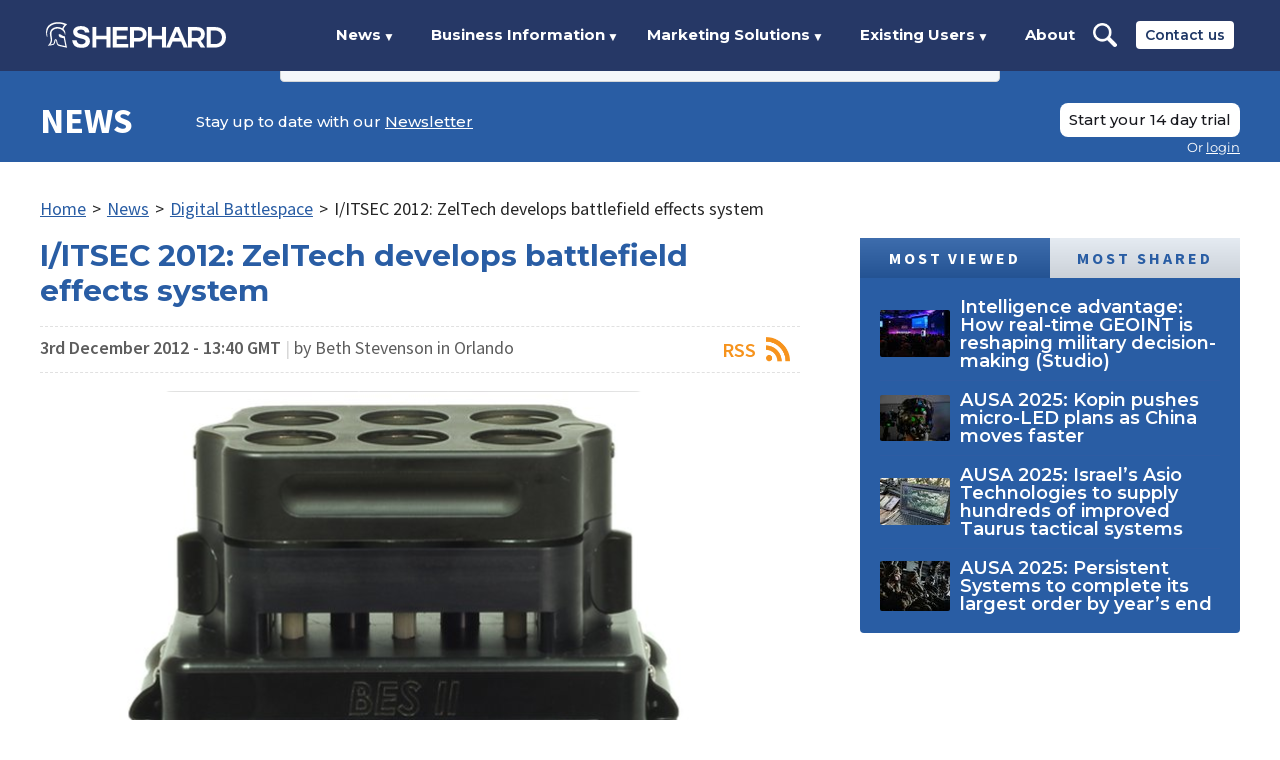

--- FILE ---
content_type: text/html; charset=utf-8
request_url: https://www.shephardmedia.com/news/digital-battlespace/zeltech-develops-battlefield-effects-system/
body_size: 29537
content:
<!DOCTYPE html>

<html lang="en">
    <head>
        <meta charset="UTF-8">
        <title>I/ITSEC 2012: ZelTech develops battlefield effects system | Shephard</title>

        <meta name="viewport" content="width=device-width, initial-scale=1.0">
        
    <meta name="twitter:card" content="summary_large_image" />
<meta name="twitter:site" content="@ShephardNews" />
<meta name="twitter:creator" content="@ShephardNews" />
<meta name="twitter:title" content="I/ITSEC 2012: ZelTech develops battlefield effects system" />
<meta name="twitter:description" content="ZelTech is the middle of finalising its design for the Battle Effects Simulator (BES) II that it is on contract to develop for the US …" />

    <meta name="twitter:image" content="https://www.shephardmedia.com/media/cache/images/images/article/BES_3_cropped/1690bde0f3995fa4838949d013b30f25.jpg" />
    


        
    <meta name="description" content="ZelTech is the middle of finalising its design for the Battle Effects Simulator (BES) II that it is on contract to develop for the US …"/>


<meta property="og:image" content="/media/cache/images/images/article/BES_3_cropped/1690bde0f3995fa4838949d013b30f25.jpg" />


        
    

<script type="application/ld+json">
{
    "@context": "https://schema.org",
    "@type": "Article",
    "mainEntityOfPage": {
        "@type": "WebPage",
        "@id": "https://www.shephardmedia.com/news/digital-battlespace/zeltech-develops-battlefield-effects-system/"
    },
    "isAccessibleForFree": "False",
    "hasPart": {
        "@type": "WebPageElement",
        "isAccessibleForFree": "False",
        "cssSelector": ".paywall-content"
    },
    "headline": "I/ITSEC 2012: ZelTech develops battlefield effects system",
    "description": "",
    "image": "/media/cache/images/images/article/BES_3_cropped/1690bde0f3995fa4838949d013b30f25.jpg",
    "datePublished": "2012-12-03T13:40:53+00:00",
    "dateModified": "2026-01-20T06:17:17.466808+00:00",
    "author": {
        "@type": "Person",
        "name": "Beth Stevenson"
    },
    "publisher": {
        "@type": "Organization",
        "name": "Shephard Media",
        "logo": {
            "@type": "ImageObject",
            "url": "/static/img/logo-share.0d9372970714.png"
        }
    }
}
</script>


        <link rel="canonical" href="https://www.shephardmedia.com/news/digital-battlespace/zeltech-develops-battlefield-effects-system/">

        <style>
            ﻿@keyframes back-pulse{50%{background-color:#2b4f87}}/*! normalize.css v5.0.0 | MIT License | github.com/necolas/normalize.css */html{font-family:sans-serif;line-height:1.15;-ms-text-size-adjust:100%;-webkit-text-size-adjust:100%}body{margin:0}article,aside,footer,header,nav,section{display:block}h1{font-size:2em;margin:0.67em 0}figcaption,figure,main{display:block}figure{margin:1em 40px}hr{box-sizing:content-box;height:0;overflow:visible}pre{font-family:monospace, monospace;font-size:1em}a{background-color:transparent;-webkit-text-decoration-skip:objects}a:active,a:hover{outline-width:0}abbr[title]{border-bottom:none;text-decoration:underline;text-decoration:underline dotted}b,strong{font-weight:inherit}b,strong{font-weight:bolder}code,kbd,samp{font-family:monospace, monospace;font-size:1em}dfn{font-style:italic}mark{background-color:#ff0;color:#000}small{font-size:80%}sub,sup{font-size:75%;line-height:0;position:relative;vertical-align:baseline}sub{bottom:-0.25em}sup{top:-0.5em}audio,video{display:inline-block}audio:not([controls]){display:none;height:0}img{border-style:none}svg:not(:root){overflow:hidden}button,input,optgroup,select,textarea{font-family:sans-serif;font-size:100%;line-height:1.15;margin:0}button,input{overflow:visible}button,select{text-transform:none}button,html [type="button"],[type="reset"],[type="submit"]{-webkit-appearance:button}button::-moz-focus-inner,[type="button"]::-moz-focus-inner,[type="reset"]::-moz-focus-inner,[type="submit"]::-moz-focus-inner{border-style:none;padding:0}button:-moz-focusring,[type="button"]:-moz-focusring,[type="reset"]:-moz-focusring,[type="submit"]:-moz-focusring{outline:1px dotted ButtonText}fieldset{border:1px solid #c0c0c0;margin:0 2px;padding:0.35em 0.625em 0.75em}legend{box-sizing:border-box;color:inherit;display:table;max-width:100%;padding:0;white-space:normal}progress{display:inline-block;vertical-align:baseline}textarea{overflow:auto}[type="checkbox"],[type="radio"]{box-sizing:border-box;padding:0}[type="number"]::-webkit-inner-spin-button,[type="number"]::-webkit-outer-spin-button{height:auto}[type="search"]{-webkit-appearance:textfield;outline-offset:-2px}[type="search"]::-webkit-search-cancel-button,[type="search"]::-webkit-search-decoration{-webkit-appearance:none}::-webkit-file-upload-button{-webkit-appearance:button;font:inherit}details,menu{display:block}summary{display:list-item}canvas{display:inline-block}template{display:none}[hidden]{display:none}*{box-sizing:border-box}body{height:100%}img{max-width:100%}iframe{border:0;display:block}h1,h2,h3,h4,h5,h6,ul,ol,dl,blockquote,p,address,hr,table,fieldset,figure,pre{font-size:1rem;margin:0;padding-bottom:1rem}h1:last-child,h2:last-child,h3:last-child,h4:last-child,h5:last-child,h6:last-child,ul:last-child,ol:last-child,dl:last-child,blockquote:last-child,p:last-child,address:last-child,hr:last-child,table:last-child,fieldset:last-child,figure:last-child,pre:last-child{padding-bottom:0}ul,ol,dd{margin:0;padding-left:1rem}ul li,ol li,dd li{font-size:1rem}html{font-size:18px}body{-moz-osx-font-smoothing:grayscale;-webkit-font-smoothing:antialiased;color:#262626;font-family:"Source Sans Pro",Helvetica,Arial,sans-serif;line-height:1.277}input,select,textarea,button{font:inherit;outline:none}h1,h2,h3,h4,h5,h6{clear:both;color:#1e3765;font-family:"Montserrat",Helvetica,Arial,sans-serif;font-weight:700;line-height:1;margin:0;padding:0 0 1rem}h1{font-size:1.666rem}h2{font-size:1.333rem}h3,h4,h5,h6{font-size:1.222rem;font-weight:600}strong{font-weight:700}em{font-style:italic}a{color:inherit;outline:none;word-wrap:break-word}dl{padding-top:.555rem}dl dt{font-weight:bold}dl dd{padding:0 0 .555rem}.page{overflow-x:hidden;position:relative;width:100%}.page__content{margin-left:-16.666rem;padding-left:16.666rem;transition:margin-left .5s;width:calc(100% + 16.666rem)}body.open .page__content{margin-left:0}@media screen and (max-width: 875px){.page__content.show-92{background-image:none !important}}@media screen and (max-width: 1024px){.page__content.show-112{background-image:none !important}}.page__content.has-background{background-attachment:fixed;background-position:top center;background-repeat:no-repeat;background-size:100% auto}@media screen and (max-width: 700px){.page__content.has-background{background-size:100rem auto}}@media screen and (min-width: 940px){.page__content.has-background .rotator{padding-top:1.111rem}}.page__content.has-background .two-column{margin-bottom:1.111rem}.page__content.has-background .two-column .wrapper{background:#fff;padding-top:1.111rem}.page__pin{bottom:1.111rem;left:1.111rem;position:fixed}.page__pin button{background-color:#d22519;border:0;border-radius:50%;box-shadow:0 4px 12px 4px rgba(0,0,0,0.08);color:#fff;cursor:pointer;height:3.056rem;text-align:center;width:3.056rem}.page__pin button:hover{background-color:#a41d14}.page__pin p{font-size:.667rem;font-weight:500;line-height:.5rem;text-transform:uppercase}.page__pin img{margin-top:0}.wrapper{box-sizing:content-box;margin:0 auto;max-width:66.666rem;padding:0 1rem;position:relative}.wrapper::after{border-spacing:0;clear:both;content:'';display:table}.wrapper--max{max-width:77.777rem}.wrapper--wide{max-width:74.444rem}.wrapper--thin{max-width:54.444rem}.wrapper--no-padding{padding:0}.wrapper--form{max-width:34.722rem}.btn{background-color:red;border:0;border-bottom:0.111rem solid rgba(0,0,0,0.15);border-radius:.111rem;color:#fff;cursor:pointer;display:inline-block;font-size:.777rem;font-weight:600;letter-spacing:.08rem;padding:.388rem .5rem .277rem;text-align:center;text-decoration:none;text-transform:uppercase;vertical-align:middle}.btn--square{border-radius:0 !important}.btn:hover{background-color:#c00}.btn--blue{background-color:#2e5ca3}.btn--blue:hover{background-color:#23467b}.btn--dark-blue{background-color:#0f223f}.btn--dark-blue:hover{background-color:#050c16}.btn--white{background-color:#fff;border:0.111rem solid rgba(0,0,0,0.15);color:#1e3765;padding-bottom:.444rem;padding-top:.444rem}.btn--white:hover{background-color:#f2f2f2}.btn--white.no-border{border:0}.btn--dark-grey{background-color:#595858;border-bottom:0.111rem solid rgba(0,0,0,0.08);color:#fff}.btn--dark-grey:hover{background-color:#4c4b4b}.btn--darker-grey{background-color:#656562;border-bottom:0.111rem solid rgba(0,0,0,0.08);color:#fff}.btn--darker-grey:hover{background-color:#585855}.btn--grey{background-color:#e1e1e1;border-bottom:0.111rem solid rgba(0,0,0,0.08);color:#5d5d5d}.btn--grey:hover{background-color:#d4d4d4}.btn--light-grey{background-color:#f8f8f8;border-bottom:0.111rem solid rgba(0,0,0,0.08);color:#000}.btn--light-grey:hover{background-color:#ebebeb}.btn--yellow{background-color:#ffc500;color:#1e3765}.btn--yellow:hover{background-color:#e6b100}.btn--large{font-size:1.055rem;letter-spacing:.166rem;padding-left:.444rem;padding-right:.444rem}.btn--larger{font-size:1.167rem;padding:1.333rem 2.333rem}.btn--bordered{-webkit-transition:background-color .2s ease-in-out, color, .2s ease-in-out;background-color:transparent;border:0.167rem solid #295da4;color:#295da4;font-family:"Montserrat",Helvetica,Arial,sans-serif;letter-spacing:0;padding:.778rem 1.111rem;transition:background-color .2s ease-in-out, color, .2s ease-in-out}.btn--bordered:hover{background-color:#295da4;color:#fff}.btn--bordered--dark{border-color:#263866;color:#263866}.btn--bordered--dark:hover{background-color:#263866;color:#fff}.btn--bordered--grey{border-color:#262626;color:#262626}.btn--bordered--grey:hover{background-color:#262626;color:#fff}.btn--bordered--white{border-color:#fff;color:#fff}.btn--bordered--white:hover{background-color:#fff;color:#263866}.btn[disabled]{cursor:not-allowed}.btn.back-dashboard{color:#1e3765;float:right;font-family:"Source Sans Pro",Helvetica,Arial,sans-serif;font-size:.944rem;letter-spacing:.055rem;max-width:12.5rem}@media screen and (max-width: 560px){.btn.back-dashboard{display:block;float:none;margin-top:.556rem}}.btn--landing{background-color:#1e3765;border-radius:.444rem;font-family:"Montserrat",Helvetica,Arial,sans-serif;font-weight:500 !important;letter-spacing:0;line-height:1.25;padding-left:1rem;padding-right:1rem;position:relative;text-transform:none}.btn--landing:hover{background-color:#12223e}form::after{border-spacing:0;clear:both;content:'';display:table}form .field{clear:both;padding-bottom:.555rem}form .field::after{border-spacing:0;clear:both;content:'';display:table}form .field:last-child{padding-bottom:0}@media screen and (min-width: 520px){form .field.half{clear:none;float:left;width:calc(50% - .555rem)}form .field.half:nth-child(2n){margin-left:1.1rem}form .field.half:nth-child(2n+1){clear:left}form .field:not(.half)+.half{margin-left:0}form .field.half+*:not(.half):not(.btn){clear:both}}form .field+h1,form .field+h2,form .field+h3{padding-top:1.5rem}form .fields::after{border-spacing:0;clear:both;content:'';display:table}form .fields--card-details .half:first-child{width:calc(100% - 7rem - .555rem)}form .fields--card-details .half:nth-child(2){margin-left:.555rem;width:7rem}form .fields+h1,form .fields+h2,form .fields+h3{padding-top:1.5rem}form label{color:#1e3765;display:block;font-size:.888rem;font-weight:600;letter-spacing:.055rem;padding-bottom:.555rem;text-transform:uppercase}form label.checkbox,form label.radio{position:relative}form label.checkbox input[type='checkbox'],form label.checkbox input[type='radio'],form label.radio input[type='checkbox'],form label.radio input[type='radio']{left:0;position:absolute;top:0;visibility:hidden}form label.checkbox input+span,form label.radio input+span{background-position:left center;background-repeat:no-repeat;background-size:1.111rem auto}form label.checkbox input[type='checkbox']+span,form label.radio input[type='checkbox']+span{background-image:url("../../img/checkbox.png")}form label.checkbox input[type='checkbox']:checked+span,form label.radio input[type='checkbox']:checked+span{background-image:url("../../img/checkbox-checked.png")}form label.checkbox input[type='radio']+span,form label.radio input[type='radio']+span{background-image:url("../../img/radio.png")}form label.checkbox input[type='radio']:checked+span,form label.radio input[type='radio']:checked+span{background-image:url("../../img/radio-checked.png")}form label.checkbox span,form label.radio span{display:inline-block;padding-left:1.944rem;vertical-align:middle}form input,form select,form textarea{background-clip:padding-box;background-color:#f8f8f8;border:0.055rem solid #979797;border-radius:.111rem;color:#262626;display:block;font-size:.888rem;font-weight:400;height:2.222rem;line-height:2.222rem;padding:0 .833rem;width:100%}form input::-webkit-input-placeholder,form select::-webkit-input-placeholder,form textarea::-webkit-input-placeholder{color:#d1d1d1;font-weight:600;opacity:1}form input::-moz-placeholder,form select::-moz-placeholder,form textarea::-moz-placeholder{color:#d1d1d1;font-weight:600;opacity:1}form input:-moz-placeholder,form select:-moz-placeholder,form textarea:-moz-placeholder{color:#d1d1d1;font-weight:600;opacity:1}form input:-ms-input-placeholder,form select:-ms-input-placeholder,form textarea:-ms-input-placeholder{color:#d1d1d1;font-weight:600;opacity:1}form input[type='checkbox'],form input[type='radio'],form select[type='checkbox'],form select[type='radio'],form textarea[type='checkbox'],form textarea[type='radio']{height:auto;width:auto}form select{-moz-appearance:none;-webkit-appearance:none;appearance:none;background-image:url("../../img/select-arrow-small.png");background-position:right .555rem center;background-repeat:no-repeat;background-size:.777rem;padding:0 1.5rem 0 .555rem}form select::-ms-expand{display:none}form textarea{height:11.15395rem}form ul{list-style:none;padding-left:0}form ul li{line-height:1.111rem;padding-bottom:.555rem}form ul li label{position:relative}form ul li label input[type='checkbox'],form ul li label input[type='radio']{left:0;position:absolute;top:0;visibility:hidden}form ul li label input+span{background-position:left center;background-repeat:no-repeat;background-size:1.111rem auto}form ul li label input[type='checkbox']+span{background-image:url("../../img/checkbox.png")}form ul li label input[type='checkbox']:checked+span{background-image:url("../../img/checkbox-checked.png")}form ul li label input[type='radio']+span{background-image:url("../../img/radio.png")}form ul li label input[type='radio']:checked+span{background-image:url("../../img/radio-checked.png")}form ul li label span{display:inline-block;padding-left:1.944rem;vertical-align:middle}form ul.horizontal{font-size:0}@media screen and (min-width: 1024px){form ul.horizontal{padding-right:20%}}form ul.horizontal li{display:inline-block;margin-right:1.111rem;padding-bottom:.666rem;vertical-align:middle}form ul.horizontal li label{color:#262626;font-size:.888rem;font-weight:400;letter-spacing:0;padding:0;text-transform:none;width:9.5rem}form ul.horizontal li label span{padding-left:1.666rem}form .errorlist{list-style:none;padding-left:0;color:#d32419;display:block;padding:.555rem 0}form .errorlist:last-child{padding-bottom:0}form .errorlist li{padding-bottom:0}form .search-field{background-color:#fff;background-image:url("../../img/search-icon-light.png");background-position:.722rem center;background-repeat:no-repeat;background-size:1.111rem;border-color:#e1e1e1;padding-left:2.555rem}form .date-range .fields::after{border-spacing:0;clear:both;content:'';display:table}form .date-range .fields .field{clear:none;float:left;padding:0;width:calc((100% - .555rem) / 2)}form .date-range .fields .field:nth-child(2n+1){clear:left;margin-right:.555rem}form .date-range .fields .field label{color:#262626;font-size:.888rem;font-weight:normal;line-height:1.25;padding:0;text-transform:none}form .date-range .fields .field input{border-color:#e1e1e1}form .date-range .fields+.field{padding-top:.555rem}form .date-range--dark .fields .field input{border-color:#979797}.help-text{color:#979797;display:inline-block;padding-top:.166rem}.accordion.closed .accordion__content{display:none}.sticky-header{position:static}.sticky-header.sticky{left:0;position:fixed;top:0;width:100%;z-index:1100}.breadcrumb{font-size:0;list-style:none;margin-bottom:1rem;padding:0}.breadcrumb li{display:inline-block;font-size:1rem}.breadcrumb li a{color:#295da4;display:inline-block}.breadcrumb li .sep{display:inline-block;padding:0 .333rem}.text-block{margin-bottom:3rem}@media screen and (min-width: 1025px){.text-block .wrapper>p{max-width:80%}}.text-block--small-margin{margin-bottom:1.5rem}.text-block a{font-weight:600}.text-block a[target='_blank']::after{background-image:url("../../../static/img/arrow-up-right-from-square-solid.svg");background-position:center right;background-repeat:no-repeat;background-size:.6em;content:'';display:inline;padding-right:.8em}.text-block p{font-size:1.167rem;line-height:1.5;padding-bottom:.889rem}.text-block p.intro{padding-bottom:1rem}.text-block p+ul{margin-top:.555rem}.text-block p:last-child{padding-bottom:0}.text-block h1,.text-block h2,.text-block h3{border-bottom:0.055rem solid #e1e1e1;margin:0 0 .555rem;padding:1.111rem 0 .555rem}.text-block h1:first-child,.text-block h2:first-child,.text-block h3:first-child{padding-top:0}.text-block h1{margin-bottom:1.111rem}.text-block h4,.text-block h5,.text-block h6{padding:1rem 0 .555rem}.text-block h4:first-child,.text-block h5:first-child,.text-block h6:first-child{padding-top:0}.text-block ul{list-style:none;padding-left:0}.text-block ul li{line-height:1;padding:0 0 .555rem 1.333rem;position:relative}.text-block ul li::before{content:"•";display:block;position:absolute;font-size:.9rem;left:0;top:0}.text-block ul li:last-child{padding-bottom:0}.text-block *+blockquote{margin-top:1.388rem}.text-block--error .wrapper h1{border:0;font-size:14rem;margin-bottom:0;text-align:center}@media screen and (max-width: 540px){.text-block--error .wrapper h1{font-size:8rem}}.text-block--error .wrapper p{margin:0 auto;max-width:33rem;text-align:center}.text-block--summary{color:#1e3765;font-size:1.278rem;font-weight:bold;line-height:1.487;margin-bottom:1rem}.text-block figure{padding:1rem 0 1.555rem}.text-block figure img{display:block}.related-heading{color:#1f4a8d;font-family:"Source Sans Pro",Helvetica,Arial,sans-serif;font-size:1.167rem;font-weight:700;text-transform:uppercase}.related-link{color:#4f81bd}.landing-page__wrapper{box-sizing:content-box;margin:0 auto;max-width:66.666rem;padding:0 1rem;position:relative}.landing-page__wrapper::after{border-spacing:0;clear:both;content:'';display:table}.landing-page__wrapper--wide{max-width:74.444rem}.landing-page__wrapper--med{max-width:51.111rem}.landing-page__wrapper--thin{max-width:36.111rem}.studio-header{color:#fff;margin-bottom:2.778rem;padding:0}.studio-header::after{border-spacing:0;clear:both;content:'';display:table}.studio-header header{background:#0b0d17;font-size:0;padding:.889rem 0}@media screen and (min-width: 1025px){.studio-header header{padding:1.777rem 0}}.studio-header header .logo{display:block;float:left;font-size:1rem;height:1.556rem;margin:.222rem 0;width:8rem}.studio-header header .links{display:none}.studio-header header .links::after{border-spacing:0;clear:both;content:'';display:table}@media screen and (min-width: 1025px){.studio-header header .links{clear:none;display:block;float:left;margin-left:4.5rem;padding-top:0;width:calc(100% - 10rem - 4.5rem)}}@media screen and (min-width: 1100px){.studio-header header .links{margin-left:5.444rem;width:calc(100% - 10rem - 5.444rem)}}.studio-header header .links .btn{border-radius:.444rem;color:#18191f;display:block;float:right;font-family:"Montserrat",Helvetica,Arial,sans-serif;font-size:.833rem;font-weight:500;letter-spacing:0;line-height:1.25;padding-left:1rem;padding-right:1rem;position:relative;text-transform:none}.studio-header header nav{display:block;float:left;font-size:0;margin-bottom:0}.studio-header header nav::after{border-spacing:0;clear:both;content:'';display:table}.studio-header header nav ul{list-style:none;padding-left:0;font-size:0;padding:.056rem 0}.studio-header header nav ul li{display:inline-block;font-family:"Montserrat",Helvetica,Arial,sans-serif;font-size:.833rem;font-weight:700;padding-right:2rem;position:relative;vertical-align:middle}.studio-header header nav ul li a{border-bottom:.167rem solid transparent;border-top:.167rem solid transparent;display:block;padding:.222rem 0;text-decoration:none}.studio-header header nav ul li a:hover{border-bottom-color:#fff}.studio-header .studio-header__mobile-toggle{background-image:url("../../img/account-nav-arrow.png");background-position:right center;background-repeat:no-repeat;background-size:.556rem auto;cursor:pointer;float:right;font-family:"Montserrat",Helvetica,Arial,sans-serif;font-size:.833rem;font-weight:700;line-height:2rem;padding-right:1.222rem;text-decoration:none}@media screen and (min-width: 1025px){.studio-header .studio-header__mobile-toggle{display:none}}.studio-header .content{background-color:#262626;background-image:url("../../img/landing/studio-hero.jpg");background-position:center;background-repeat:no-repeat;background-size:cover;padding-bottom:3rem;position:relative;text-align:center;text-transform:uppercase}@media screen and (min-width: 1420.002px){.studio-header .content{background-size:contain}}.studio-header .content .landing-page__wrapper{height:65vh}@media screen and (min-width: 1159.992px){.studio-header .content .landing-page__wrapper{height:70vh}}@media screen and (max-width: 995px), (max-height: 679.004px){.studio-header .content .landing-page__wrapper{height:auto}}.studio-header .content .row{font-size:0;padding:2.222rem 0}@media screen and (min-width: 900px){.studio-header .content .row{padding:11rem 0}}.studio-header .content .text{padding-bottom:2rem;text-align:left}@media screen and (min-width: 900px){.studio-header .content .text{display:inline-block;margin-right:4%;padding-bottom:0;vertical-align:middle;width:48%}}.studio-header .content .tagline{color:#fff;display:block;font-family:franklin-gothic-urw,Helvetica,Arial,sans-serif;font-size:2rem;font-weight:500;left:50%;line-height:1.333;margin:0;max-width:44.444rem;padding:3rem 0;position:absolute;text-align:center;text-transform:uppercase;top:50%;transform:translate(-50%, -50%);width:100%}@media screen and (min-width: 1024.002px){.studio-header .content .tagline{padding:0}}@media screen and (min-width: 1200.006px){.studio-header .content .tagline{font-size:2.667rem;line-height:1.5}}@media screen and (max-width: 995px), (max-height: 679.004px){.studio-header .content .tagline{padding-bottom:2rem;position:static;transform:none}}.studio-header .discover-cta{bottom:0;left:50%;padding-top:0;position:absolute;transform:translateX(-50%)}.studio-header .discover-cta a{color:#fff}@media screen and (max-height: 679.004px){.studio-header .discover-cta{display:none}}@media screen and (max-width: 995px), (max-height: 679.004px){.studio-header .discover-cta{position:static;transform:none}}.plus-header{color:#fff}.plus-header::after{border-spacing:0;clear:both;content:'';display:table}.plus-header header{background-color:#b4b4b4;font-size:0;margin-bottom:2rem;padding:1.111rem 0}@media screen and (min-width: 1025px){.plus-header header{padding:1.833rem 0}}.plus-header header+.content{margin-top:-2rem}.plus-header header .logo{display:block;float:left;font-size:1rem;height:.889rem}@media screen and (min-width: 530px){.plus-header header .logo{height:1.556rem}}@media screen and (min-width: 1025px){.plus-header header .logo{margin:.167rem 0}}.plus-header header .logo img{display:block;height:100%}.plus-header header .links{display:none}.plus-header header .links::after{border-spacing:0;clear:both;content:'';display:table}@media screen and (min-width: 1025px){.plus-header header .links{clear:none;display:block;float:left;margin-left:2.333rem;padding-top:0;width:calc(100% - 18.5rem - 2.333rem)}}.plus-header header nav{display:block;float:left;font-size:0;margin-bottom:0}.plus-header header nav::after{border-spacing:0;clear:both;content:'';display:table}.plus-header header nav ul{list-style:none;padding-left:0;font-size:0}.plus-header header nav ul li{color:#505050;display:inline-block;font-family:"Montserrat",Helvetica,Arial,sans-serif;font-size:.833rem;font-weight:700;padding-right:1.5rem;position:relative;vertical-align:middle}.plus-header header nav ul li a{border-bottom:.167rem solid transparent;border-top:.167rem solid transparent;color:#505050 !important;display:block;padding:.222rem 0;text-decoration:none}.plus-header header nav ul li a:hover{border-bottom-color:#505050;text-decoration:none}.plus-header header .login-menu{float:right;margin:0;width:auto}.plus-header header .login-menu .btn{color:#505050;font-weight:500;padding-left:1rem;padding-right:1rem}.plus-header .plus-header__mobile-toggle{background-image:url("../../img/account-nav-arrow.png");background-position:right center;background-repeat:no-repeat;background-size:.556rem auto;cursor:pointer;float:right;font-family:"Montserrat",Helvetica,Arial,sans-serif;font-size:.833rem;font-weight:700;line-height:.889rem;padding-right:1.222rem;text-decoration:none}@media screen and (min-width: 530px){.plus-header .plus-header__mobile-toggle{line-height:1.556rem}}@media screen and (min-width: 1025px){.plus-header .plus-header__mobile-toggle{display:none}}.plus-header .content{background-color:#f8f8f8;background-image:url("../../img/landing/plus-hero.jpg");background-position:center;background-repeat:no-repeat;background-size:cover;height:75vh;padding-bottom:3.5rem;position:relative;text-align:center}@media screen and (max-width: 679.004px), (max-height: 679.004px){.plus-header .content{height:auto;padding-top:2rem}}.plus-header .content .landing-page__wrapper{-webkit-transform:translate(-50%, -50%);left:50%;position:absolute;top:50%;transform:translate(-50%, -50%);width:calc(100% - 2rem)}@media screen and (max-width: 679.004px), (max-height: 679.004px){.plus-header .content .landing-page__wrapper{-webkit-transform:none;position:static;transform:none}}.plus-header .content .row{font-size:0;padding:0 0 5vh}.plus-header .content .text{padding-bottom:2rem;text-align:left}@media screen and (min-width: 900px){.plus-header .content .text{display:inline-block;margin-right:4%;padding-bottom:0;vertical-align:middle;width:48%}}.plus-header .content .tagline{color:#263866;font-family:"Montserrat",Helvetica,Arial,sans-serif;font-size:1.75rem;font-weight:500;line-height:1.333;text-align:left}@media screen and (min-width: 900px){.plus-header .content .tagline{display:inline-block;font-size:2.111rem;margin-right:4%;padding-bottom:0;vertical-align:middle;width:48%}}@media screen and (min-width: 1200.006px){.plus-header .content .tagline{font-size:2.667rem;line-height:1.5;margin-right:12%}}.plus-header .content .subscription-signup--plus{text-align:left}@media screen and (min-width: 900px){.plus-header .content .subscription-signup--plus{display:inline-block;vertical-align:middle;width:48%}}@media screen and (min-width: 1200.006px){.plus-header .content .subscription-signup--plus{width:40%}}.plus-header .content .subscription-signup--plus .bordered{margin:0}.plus-header .content .subscription-signup--plus h2{color:#1e3765;font-size:1.333rem;font-weight:700;line-height:1;text-transform:none}.plus-header .content .subscription-signup--plus p{font-family:"Source Sans Pro",Helvetica,Arial,sans-serif;font-size:1rem;line-height:1.277}.plus-header .content .subscription-signup--plus label{font-family:"Source Sans Pro",Helvetica,Arial,sans-serif;font-size:.888rem;font-weight:600;letter-spacing:.055rem;line-height:1.277;padding-bottom:.555rem}.plus-header .content .subscription-signup--plus input{font-family:"Source Sans Pro",Helvetica,Arial,sans-serif}.plus-header .content .subscription-signup--plus .btn{clear:right;float:right;font-size:.778rem;font-weight:400;letter-spacing:0;line-height:1.573;margin-top:.555rem;min-width:9.44rem;padding-bottom:.388rem;padding-top:.5rem}@media screen and (min-width: 520px){.plus-header .content .subscription-signup--plus .btn{margin-top:calc((1.277 * .888rem) + .5rem)}}.plus-header .discover-cta{padding-top:0}.plus-header .discover-cta a{color:#263866}@media screen and (max-width: 679.004px), (max-height: 679.004px){.plus-header .discover-cta{display:none}}.plus-header--logged-in header{padding:1.333rem 0 1rem}.plus-header--logged-in header .links{clear:both;float:none;margin:0;width:100%}.plus-header--logged-in header .login-menu{position:absolute;right:1rem;top:50%;transform:translateY(-50%)}.news-header{color:#fff}.news-header::after{border-spacing:0;clear:both;content:'';display:table}.news-header header{background-color:#295da4;font-size:0;margin-bottom:2rem;padding:1.055rem 0}@media screen and (min-width: 1025px){.news-header header{padding:1.778rem 0 .389rem}}.news-header header+.content{margin-top:-2rem}.news-header header .btn--grey{color:#295da4}.news-header header .logo{display:block;float:left;font-family:"Source Sans Pro",Helvetica,Arial,sans-serif;font-size:2rem;font-weight:700;line-height:1;margin:0;text-decoration:none;text-transform:uppercase;width:6.167rem}.news-header header .logo img{display:block;width:100%}.news-header header .links{display:none}.news-header header .links::after{border-spacing:0;clear:both;content:'';display:table}@media screen and (min-width: 1025px){.news-header header .links{clear:none;display:block;float:left;margin-left:2.5rem;padding-top:0;width:calc(100% - 6.167rem - 2.5rem)}}.news-header header nav{clear:none;display:block;float:left;font-size:0;margin-bottom:0;padding-bottom:1.222rem}.news-header header nav::after{border-spacing:0;clear:both;content:'';display:table}.news-header header nav ul{list-style:none;padding-left:0;font-size:0;padding:.194rem 0}.news-header header nav ul li{display:inline-block;font-family:"Montserrat",Helvetica,Arial,sans-serif;font-size:.833rem;font-weight:500;padding-right:1rem;position:relative;vertical-align:middle}.news-header header nav ul li a{display:block;padding:.389rem 0;text-decoration:none}.news-header header nav ul li a:hover{color:#b3c8f3}.news-header header .newsletter{color:#fff;float:left;font-family:"Montserrat",Helvetica,Arial,sans-serif;font-size:.833rem;font-weight:500;margin:0;padding:.5rem 0 0}.news-header header .newsletter a{text-decoration:underline}.news-header header .login-menu{float:right;margin-left:1.222rem}.news-header header .login-menu p{color:#fff}@media screen and (min-width: 1025px){.news-header--logged-in header{padding:1.778rem 0}}.news-header .news-header__mobile-links{float:right}@media screen and (min-width: 1025px){.news-header .news-header__mobile-links{display:none}}.news-header .news-header__mobile-search{background-image:url("../../img/landing/search.svg");background-position:center center;background-repeat:no-repeat;background-size:contain;cursor:pointer;display:block;float:left;height:1.667rem;margin-right:1.222rem;width:1.667rem}.news-header .news-header__mobile-toggle{background-image:url("../../img/account-nav-arrow.png");background-position:right center;background-repeat:no-repeat;background-size:.556rem auto;cursor:pointer;float:left;font-family:"Montserrat",Helvetica,Arial,sans-serif;font-size:.833rem;font-weight:700;line-height:1.667rem;padding-right:1.222rem;text-decoration:none}.news-header .mobile-search-form{background:#e1e1e1;box-shadow:0 0.222rem 0.222rem rgba(0,0,0,0.25);clear:both;display:none;margin:1.055rem 0 -1.055rem}.news-header .mobile-search-form::after{border-spacing:0;clear:both;content:'';display:table}@media screen and (min-width: 1025px){.news-header .mobile-search-form{display:none !important}}.news-header .mobile-search-form input{background:transparent;border:0;color:#263866;float:left;font-family:"Montserrat",Helvetica,Arial,sans-serif;font-size:.833rem;font-weight:700;height:2.778rem;line-height:2.778rem;width:calc(100% - 6.667rem)}.news-header .mobile-search-form button{background:#263866;border:0;color:#fff;cursor:pointer;float:right;font-family:"Montserrat",Helvetica,Arial,sans-serif;font-size:.833rem;font-weight:700;height:2.778rem;line-height:2.778rem;text-align:center;width:6.667rem}.news-header .content{background-color:#fff;color:#191919;text-align:center}.news-header .content .row{font-size:0;padding:3rem 0}@media screen and (min-width: 900px){.news-header .content .row{padding:8rem 0 6.5rem}}.news-header .content .text{padding-bottom:2rem;text-align:left}@media screen and (min-width: 900px){.news-header .content .text{display:inline-block;margin-right:4%;padding-bottom:0;vertical-align:middle;width:56%}}.news-header .content .text p{font-weight:400}.news-header .content .text li{color:#295da4;font-weight:400}.news-header .content .tagline{color:#595858;font-size:2rem;font-weight:500;line-height:1.25;text-align:left;text-transform:uppercase}@media screen and (min-width: 900px){.news-header .content .tagline{display:inline-block;margin-right:4%;padding-bottom:0;vertical-align:middle;width:48%}}@media screen and (min-width: 1200.006px){.news-header .content .tagline{font-size:2.667rem;line-height:1.5;margin-right:12%}}.news-header .content .subscription-signup--plus{text-align:left}.news-header .content .subscription-signup--plus.float{margin-bottom:2rem}@media screen and (min-width: 900px){.news-header .content .subscription-signup--plus{display:inline-block;vertical-align:middle;width:40%}.news-header .content .subscription-signup--plus.float{float:right}}.news-header .content .subscription-signup--plus .bordered{margin:0}.news-header .content .subscription-signup--plus h2{color:#1e3765;font-size:1.333rem;font-weight:700;line-height:1;text-transform:none}.news-header .content .subscription-signup--plus p{font-family:"Source Sans Pro",Helvetica,Arial,sans-serif;font-size:1rem;line-height:1.277}.news-header .content .subscription-signup--plus label{font-family:"Source Sans Pro",Helvetica,Arial,sans-serif;font-size:.888rem;font-weight:600;letter-spacing:.055rem;line-height:1.277;padding-bottom:.555rem}.news-header .content .subscription-signup--plus input{font-family:"Source Sans Pro",Helvetica,Arial,sans-serif}.news-header .content .subscription-signup--plus .btn{clear:right;float:right;font-size:.778rem;font-weight:400;letter-spacing:0;line-height:1.573;margin-top:.555rem;min-width:9.44rem;padding-bottom:.388rem;padding-top:.5rem}@media screen and (min-width: 520px){.news-header .content .subscription-signup--plus .btn{margin-top:calc((1.277 * .888rem) + .5rem)}}.news-header .content .subscription-signup--premium{margin-bottom:2rem;text-align:left}.news-header .content .subscription-signup--premium *{font-family:"Source Sans Pro",Helvetica,Arial,sans-serif}@media screen and (min-width: 900px){.news-header .content .subscription-signup--premium{float:right;width:40%}}.news-header .content .subscription-signup--premium .bordered{margin:0}.news-header .content .subscription-signup--premium h2{color:#1e3765;font-family:"Montserrat",Helvetica,Arial,sans-serif;font-size:1.333rem;font-weight:700;line-height:1;text-transform:none}.news-header .content .subscription-signup--premium p{font-size:.944rem;line-height:1.277;padding-bottom:2rem}.news-header .content .subscription-signup--premium label{color:#1e3765;font-size:.888rem;font-weight:600;letter-spacing:.055rem;line-height:1.277;padding-bottom:.555rem}.news-header .content .subscription-signup--premium .field{padding-bottom:1rem}.news-header .content .subscription-signup--premium .btn{clear:right;float:right;font-size:.944rem;letter-spacing:.055rem;margin-top:.555rem;min-width:9.44rem;padding-bottom:.388rem;padding-top:.5rem}.news-header .login-menu{width:10rem}.social-links{list-style:none;padding-left:0;display:inline-block;font-size:0;padding:0 0 0 .833rem;vertical-align:middle}.social-links li{display:inline-block;font-size:1rem;margin-left:.833rem;vertical-align:middle}.social-links li:first-child{margin-left:0}.social-links li a{display:block}.social-links li a img{display:block;height:1.333rem;width:1.333rem}.social-links li a.youtube img{width:1.778rem}.top-menu{background-color:#263866;color:#fff;font-family:"Montserrat",Helvetica,Arial,sans-serif;position:relative;z-index:100}.top-menu .landing-page__wrapper{max-width:66rem}@media screen and (max-width: 1100px){.top-menu .landing-page__wrapper{padding-right:0}}.top-menu+main:not(.no-padding){padding-top:2rem}.top-menu+main:not(.no-padding) .news-header,.top-menu+main:not(.no-padding) .plus-header,.top-menu+main:not(.no-padding) .studio-header{margin-top:-2rem}.top-menu .logo{display:block;float:left;margin:1.222rem 1rem 1.222rem 0}@media screen and (max-width: 380px){.top-menu .logo{margin-right:.5rem}}.top-menu .logo img{display:block;height:1.444rem;width:10rem}.top-menu .top-menu__spacer{background-color:#263866;height:0;left:0;position:absolute;top:3.945rem;width:100%}.top-menu.open .top-menu__spacer{height:11rem}.top-menu.open nav .menu .menu__column>a,.top-menu.open nav .menu .menu__column>span{border-color:#fff}.top-menu.open nav .menu__actions{border-color:#fff}.top-menu nav{float:right;min-height:2.667rem;position:relative;width:calc(100% - 11rem)}@media screen and (max-width: 1100px){.top-menu nav{display:none}}.top-menu nav .search-form-opener{display:block}@media screen and (max-width: 1100px){.top-menu nav .search-form-opener{display:none}}.top-menu nav .menu{float:right;padding:0;position:relative}.top-menu nav .menu::after{border-spacing:0;clear:both;content:'';display:table}.top-menu nav .menu__column{float:left;max-width:12rem}.top-menu nav .menu__column:first-child>a,.top-menu nav .menu__column:first-child .opener{padding-left:0}.top-menu nav .menu__column:first-child .menu__sub ul:first-child{margin-left:-1.667rem;padding-left:1.667rem}.top-menu nav .menu__column:not(:first-child) .menu__sub ul:first-child{border-left:0.055rem solid #fff;margin-left:-1.722rem;padding-left:1.667rem}.top-menu nav .menu__column>a,.top-menu nav .menu__column>span{border-bottom:1px solid transparent;height:3.944rem}.top-menu nav .menu__column a,.top-menu nav .menu__column span{color:#fff;display:block;font-family:"Montserrat",Helvetica,Arial,sans-serif;font-size:.833rem;font-weight:700;line-height:1.889rem;text-decoration:none}html.wf-inactive .top-menu nav .menu__column a,html.wf-inactive .top-menu nav .menu__column span{letter-spacing:-1px}html.wf-loading .top-menu nav .menu__column a,html.wf-loading .top-menu nav .menu__column span{letter-spacing:-1px}html:not(.wf-active) .top-menu nav .menu__column a,html:not(.wf-active) .top-menu nav .menu__column span{letter-spacing:-1px}.top-menu nav .menu__column.hovered>.opener,.top-menu nav .menu__column.hovered>.opener span{color:#95a1cd}.top-menu nav .menu__column>a,.top-menu nav .menu__column .opener{padding:1rem}@media screen and (max-width: 1170px) and (min-width: 1101px){.top-menu nav .menu__column>a,.top-menu nav .menu__column .opener{padding:1rem .5rem}}.top-menu nav .menu__column a:hover{color:#95a1cd}.top-menu nav .menu__column .opener{cursor:pointer;font-size:0;white-space:nowrap}.top-menu nav .menu__column .opener:hover,.top-menu nav .menu__column .opener:hover *{color:#95a1cd}.top-menu nav .menu__column .text{display:inline-block;vertical-align:middle}.top-menu nav .menu__column .arrow{display:inline-block;font-size:.667rem;margin-left:.111rem;padding:0;position:relative;top:.111rem;vertical-align:middle}.top-menu nav .menu__sub{height:0;left:auto;max-height:15rem;overflow:hidden;padding:1rem 0;position:absolute;text-align:left;top:3.945rem;visibility:hidden;z-index:10}.top-menu nav .menu__sub::after{border-spacing:0;clear:both;content:'';display:table}.top-menu nav .menu__sub ul{list-style:none;padding-left:0;float:left}.top-menu nav .menu__sub ul+ul{padding-left:2.5rem}@media screen and (max-width: 1170px) and (min-width: 1101px){.top-menu nav .menu__sub ul+ul{padding-left:1.5rem}}.top-menu nav .menu__sub ul li{padding:0 0 .778rem}.top-menu nav .menu__sub ul li:last-child{padding-bottom:0}.top-menu nav .menu__sub ul.separated{border-left:0.055rem solid #fff;margin-left:2rem;padding-left:2rem}@media screen and (max-width: 1170px) and (min-width: 1101px){.top-menu nav .menu__sub ul.separated{margin-left:1.5rem;padding-left:1.5rem}}.top-menu nav .menu__sub a{font-weight:500;line-height:1.25;padding:0}.top-menu .menu__actions{border-bottom:1px solid transparent;float:right}.top-menu .contact-btn{border-radius:.222rem;float:left;letter-spacing:0;line-height:1rem;margin:1.167rem 0 1.167rem 1rem;padding-bottom:.278rem;padding-top:.278rem;text-transform:none}.top-menu .search-form-opener{display:none;float:left;padding:1.278rem 0}.top-menu .search-form-opener img{display:block;height:1.333rem;width:auto}@media screen and (max-width: 1100px){.top-menu .search-form-opener{display:block;float:right}}.top-menu .search-form{display:none}.top-menu .search-form::after{border-spacing:0;clear:both;content:'';display:table}.top-menu .search-form .landing-page__wrapper{padding:0}.top-menu .search-form input{background-color:#ccc;border:0;border-radius:0;float:right;max-width:25rem;width:calc(100% - 6.667rem)}.top-menu .search-form .btn{background-color:#263866;border-right:1px solid #182441;border-top:1px solid #182441;border-radius:0;float:right;font-weight:500;height:2.222rem;letter-spacing:0;text-transform:none;width:6.667rem}@media screen and (max-width: 1200px){.top-menu .search-form .btn{border-right:0}}.top-menu .menu__mobile-opener{display:none;float:right;padding:1rem;text-decoration:none}.top-menu .menu__mobile-opener img{display:block;margin:.278rem 0;width:2.111rem}@media screen and (max-width: 1100px){.top-menu .menu__mobile-opener{display:block}}.nav-open{height:100vh;overflow:hidden}.mobile-menu{background-color:#263866;color:#fff;font-family:"Montserrat",Helvetica,Arial,sans-serif;font-size:.833rem;height:calc(100% - 3.889rem);overflow:auto;overflow-x:hidden;position:fixed;right:-17rem;text-align:right;top:3.889rem;transition:right .2s ease-in-out;width:17rem;z-index:100}@media screen and (min-width: 1101px){.mobile-menu{display:none}}.mobile-menu a,.mobile-menu span{cursor:pointer;display:inline-block;font-size:.889rem;font-weight:700;line-height:1.25;text-decoration:none;vertical-align:middle}.mobile-menu a:hover,.mobile-menu span:hover{color:#95a1cd}.mobile-menu a .arrow,.mobile-menu span .arrow{font-size:.667rem}.mobile-menu.open{right:0}.mobile-menu .mobile-menu__inner{padding:0 2rem}.mobile-menu .mobile-menu__contact{background:#fff;border-radius:.444rem;color:#18191f;font-weight:500;margin:.5rem 0 0;padding:.556rem 1.333rem}.mobile-menu .mobile-menu__contact:hover{background-color:#f2f2f2;color:#18191f}.mobile-menu .mobile-menu__section{margin:0 0 1rem;text-align:left}.mobile-menu .mobile-menu__section>a,.mobile-menu .mobile-menu__section>.opener{display:block}.mobile-menu .mobile-menu__section .opener{padding-bottom:.556rem}.mobile-menu .mobile-menu__section .opener.open .arrow{transform:rotate(180deg)}.mobile-menu .mobile-menu__section:first-of-type{border-top:1px solid #fff;margin-top:.5rem;padding-top:1rem}.mobile-menu .mobile-menu__sub,.mobile-menu .mobile-menu__sub ul{list-style:none;padding-left:0}.mobile-menu .mobile-menu__sub li{padding-bottom:.556rem}.mobile-menu .mobile-menu__sub li a,.mobile-menu .mobile-menu__sub li span{font-weight:500}.mobile-menu .mobile-menu__sub .separated{border-top:0.055rem solid #fff;margin-top:-.556rem;padding-top:1rem}.mobile-menu .menu__mobile-opener{margin-right:1rem;padding:1rem}.mobile-menu .menu__mobile-opener img{display:block;margin:.278rem 0}.mobile-menu .social-links{padding:1rem 0;text-align:left;width:100%}.login-menu{position:relative;width:7.111rem}.login-menu .btn{border-radius:.444rem;color:#18191f;display:block;font-family:"Montserrat",Helvetica,Arial,sans-serif;font-size:.833rem;font-weight:500;letter-spacing:0;line-height:1.25;margin-bottom:.111rem;position:relative;text-transform:none}.login-menu p{font-family:"Montserrat",Helvetica,Arial,sans-serif;font-size:.722rem;font-weight:400;padding:0;text-align:right}.login-menu.logged-in .btn{padding-right:1.222rem}.login-menu.logged-in .btn::after{content:"";display:block;position:absolute;background-image:url("../../img/account-nav-arrow.png");background-position:bottom center;background-repeat:no-repeat;background-size:contain;bottom:.611rem;height:.444rem;right:.444rem;width:.722rem}.login-menu .login-menu__nav{background-color:#f8f8f8;border:0.055rem solid #e1e1e1;border-radius:.111rem;display:none;padding:.611rem .611rem 1rem;position:absolute;right:0;top:calc(100% + .167rem);width:9rem;z-index:1}.login-menu .login-menu__nav::before{content:"";display:block;position:absolute;background-image:url("../../img/account-nav-callout-bordered.png");background-position:bottom center;background-repeat:no-repeat;background-size:contain;height:.444rem;right:.333rem;top:-.444rem;width:.833rem}.login-menu .login-menu__nav li{display:block}.login-menu .login-menu__nav li a{border:0;color:#262626;font-size:.777rem;font-weight:400;letter-spacing:0;line-height:1.428;padding:0;text-transform:none}.login-menu.open .login-menu__nav{display:block}.policy-banner{-webkit-transform:translateX(-50%);background:#fff;border:1px solid #dddddc;border-bottom-left-radius:.25rem;border-bottom-right-radius:.25rem;border-top:0;display:none;left:50%;max-width:40rem;opacity:.95;padding:1rem;position:fixed;top:0;transform:translateX(-50%);width:90%;z-index:101}.policy-banner p{float:left;font-family:"Source Sans Pro",Helvetica,Arial,sans-serif;font-size:1rem;font-weight:normal;line-height:1.277;padding-bottom:0;width:calc(100% - 3rem)}.policy-banner__close{display:block;float:right;font-size:2rem;font-weight:300;height:2.5rem;line-height:2.5rem;text-align:center;text-decoration:none;width:2.5rem}html{font-size:18px !important}.product-mobile-nav{height:100%;position:fixed;right:-17rem;top:0}.header-subnav .header-subnav__items{display:none}.image-carousel--blue{background:#485a8c}@media screen and (max-width: 1236px){.image-carousel .wrapper{padding:0}}.image-carousel img{background-color:#d9e4ea;display:block;min-height:22rem;width:100%}@media screen and (max-width: 1236px){.image-carousel img{min-height:9rem}}@media screen and (max-width: 500px){.image-carousel img{min-height:5.5rem}.image-carousel img.image{display:none}}.image-carousel img.mobile-image{display:none;min-height:10rem}@media screen and (max-width: 500px){.image-carousel img.mobile-image.mobile-image{display:block}}.image-carousel .slick-dots{bottom:1rem;list-style:none;margin:0;padding:0;position:absolute;text-align:center;width:100%}.image-carousel .slick-dots li{cursor:pointer;display:inline-block;height:1rem;margin:0 .333rem;padding:0;position:relative;width:1rem}.image-carousel .slick-dots li button{background:#263866;background-clip:padding-box;border:1px solid #fff;border-radius:50%;color:transparent;cursor:pointer;display:block;font-size:0;height:1rem;line-height:0;opacity:.25;outline:none;padding:0;width:1rem}.image-carousel .slick-dots li.slick-active button{opacity:.75}.content-cards{background-color:#263866;display:block}.content-cards .wrapper--thin{max-width:calc($wrapper-width--thin + .833rem)}.content-cards__container{display:-webkit-box;display:-moz-box;display:-webkit-flex;display:-ms-flexbox;display:flex;-webkit-flex-wrap:wrap;-ms-flex-wrap:wrap;flex-wrap:wrap}@media screen and (min-width: 1100px){.content-cards__container{width:100%}}@media screen and (min-width: 1441px){.content-cards__container{margin:auto;max-width:80rem}}.content-cards__card{-webkit-box:1;-moz-box:1;-webkit-flex:1 1 calc(25% - .833rem);-ms-flex:1 1 calc(25% - .833rem);flex:1 1 calc(25% - .833rem);margin:0;padding:3rem}.content-cards__card .img-flex{display:flex;padding-bottom:1.25rem}.content-cards__card .img-flex img{height:100%;margin-right:.5rem;max-width:inherit;width:auto}.content-cards__card .img-flex span{flex-basis:66.66%;padding-left:10px}.content-cards__card .arrow{height:2rem;margin-left:.5rem;position:relative;top:.6rem}@media screen and (max-width: 768px){.content-cards__card{margin:0;padding:2rem}}@media screen and (min-width: 768px){.content-cards__card.wide{-webkit-box:1;-moz-box:1;-webkit-flex:1 1 100%;-ms-flex:1 1 100%;flex:1 1 100%;text-align:left}.content-cards__card.wide p{display:-webkit-box;display:-moz-box;display:-webkit-flex;display:-ms-flexbox;display:flex;-webkit-box-pack:justify;-moz-box-pack:justify;-ms-flex-pack:justify;-webkit-justify-content:space-between;justify-content:space-between}.content-cards__card.wide p span{-webkit-box:0;-moz-box:0;-webkit-flex:0 0 48%;-ms-flex:0 0 48%;flex:0 0 48%}.content-cards__card.wide p span.large{padding:0}}.content-cards__card:not(.wide) span{display:block}.content-cards__card span.large{font-family:"Montserrat",Helvetica,Arial,sans-serif;font-size:1.25rem;font-weight:600;text-transform:uppercase}@media screen and (max-width: 768px){.content-cards__card span.large{display:block;font-size:1.25rem;line-height:1;padding-bottom:1rem}}.content-cards__card .source{display:block;font-size:.762rem;padding:0;text-align:right}.content-cards__card a{margin-top:5rem;text-decoration:none;text-transform:uppercase}.content-cards__card a:hover{border-bottom:1px solid #fff;padding-bottom:.4rem}.content-cards__card.has-source{padding-bottom:.417rem}.card-1{background-color:#b8b4b4}.card-1 span,.card-1 a,.card-1 i{color:#000}.card-1 a:hover{border-bottom:1px solid #000;padding-bottom:.6rem}.card-2{background-color:#000}.card-2 span,.card-2 a,.card-2 i{color:#fff}.card-3{background-color:#84a4ec;color:#fff}.card-4{background-color:#2b5da4;color:#fff}

/*# sourceMappingURL=critical.css.map */
        </style>

        <link rel="stylesheet" href="/static/dist/css/main.ed14de66fa47.css" media="print" onload="this.media='all'; this.onload=null;">
        <noscript><link rel="stylesheet" href="/static/dist/css/main.ed14de66fa47.css" media="all"></noscript>
        <script src="https://cdn.jsdelivr.net/npm/vue@2.6.14"></script>

        <script async="async" src="https://www.googletagservices.com/tag/js/gpt.js"></script>
        <script>
            var googletag = googletag || {};
            googletag.cmd = googletag.cmd || [];

            (function() {
                var sizes = {
                    small: [[320, 50], [320, 75], [320, 100]],
                    medium: [[728, 90], [728, 170], [728, 180]],
                    large: [[980, 90], [970, 90], [980, 230], [970, 250]],
                    mpu: [[300, 250], [300, 600]]
                };
                var horizontal = [sizes.large, sizes.medium, sizes.small];
                var verticle = sizes.mpu;

                googletag.cmd.push(function () {
                    var mapping = googletag.sizeMapping().addSize([980, 0], sizes['large']).addSize([730, 0], sizes['medium']).addSize([0, 0], sizes['small']).build();

                    
    
                    
    googletag.defineSlot('/3379946/DigitalBattlespace_Top_728x90', horizontal, 'DigitalBattlespace_Top_728x90').defineSizeMapping(mapping).setCollapseEmptyDiv(true).addService(googletag.pubads());

    googletag.defineSlot('/3379946/DigitalBattlespace_Top_2_728x90', horizontal, 'DigitalBattlespace_Top_2_728x90').defineSizeMapping(mapping).setCollapseEmptyDiv(true).addService(googletag.pubads());

    googletag.defineSlot('/3379946/DigitalBattlespace_Top_3_728x90', horizontal, 'DigitalBattlespace_Top_3_728x90').defineSizeMapping(mapping).setCollapseEmptyDiv(true).addService(googletag.pubads());

    var slot_DigitalBattlespace_Box_300x250 = googletag.defineSlot('/3379946/DigitalBattlespace_Box_300x250', verticle, 'DigitalBattlespace_Box_300x250').setCollapseEmptyDiv(true).addService(googletag.pubads());

googletag.pubads().addEventListener('slotRenderEnded', function(event) {
    if (event.slot === slot_DigitalBattlespace_Box_300x250) {
        if (event.isEmpty) {
            document.getElementById('DigitalBattlespace_Box_300x250').parentElement.style.display = 'none';
        }
    }
});

    var slot_DigitalBattlespace_Box_300x250_Mobile = googletag.defineSlot('/3379946/DigitalBattlespace_Box_300x250_Mobile', verticle, 'DigitalBattlespace_Box_300x250_Mobile').setCollapseEmptyDiv(true).addService(googletag.pubads());

googletag.pubads().addEventListener('slotRenderEnded', function(event) {
    if (event.slot === slot_DigitalBattlespace_Box_300x250_Mobile) {
        if (event.isEmpty) {
            document.getElementById('DigitalBattlespace_Box_300x250_Mobile').parentElement.style.display = 'none';
        }
    }
});

    var slot_DigitalBattlespace_Box_2_300x250 = googletag.defineSlot('/3379946/DigitalBattlespace_Box_2_300x250', verticle, 'DigitalBattlespace_Box_2_300x250').setCollapseEmptyDiv(true).addService(googletag.pubads());

googletag.pubads().addEventListener('slotRenderEnded', function(event) {
    if (event.slot === slot_DigitalBattlespace_Box_2_300x250) {
        if (event.isEmpty) {
            document.getElementById('DigitalBattlespace_Box_2_300x250').parentElement.style.display = 'none';
        }
    }
});



                    googletag.pubads().setSafeFrameConfig({allowPushExpansion: true});
                    googletag.pubads().enableSingleRequest();
                    googletag.pubads().collapseEmptyDivs();
                    googletag.enableServices();
                });
            })();
        </script>
        
        
        
            <!-- Google Tag Manager -->
            <script>
                window.dataLayer = window.dataLayer || [];
                
    var authors = 'Beth Stevenson';
    var type = 'News';
    var category = 'Digital Battlespace';
    var publish_date = '3 Dec 2012, 1:40 p.m.';
    dataLayer.push({'authors': authors, 'article_type': type, 'category': category, 'publish_date': publish_date});

            </script>
            <script>(function(w,d,s,l,i){w[l]=w[l]||[];w[l].push({'gtm.start':
            new Date().getTime(),event:'gtm.js'});var f=d.getElementsByTagName(s)[0],
            j=d.createElement(s),dl=l!='dataLayer'?'&l='+l:'';j.async=true;j.src=
            'https://www.googletagmanager.com/gtm.js?id='+i+dl;f.parentNode.insertBefore(j,f);
            })(window,document,'script','dataLayer','GTM-T7LCCNX');</script>
            <!-- End Google Tag Manager -->
        
    </head>

    <body class="no-js  news-landing-page news-landing-page news-detail-page" data-host="shephardmedia.com">
        
            <!-- Google Tag Manager (noscript) -->
            <noscript><iframe src="https://www.googletagmanager.com/ns.html?id=GTM-T7LCCNX"
            height="0" width="0" style="display:none;visibility:hidden"></iframe></noscript>
            <!-- End Google Tag Manager (noscript) -->
        

        
    


        <div class="policy-banner">
            <p>To make this website work, we log user data. By using Shephard's online services, you agree to our <a href="https://www.shephardmedia.com/privacy-policy/">Privacy Policy</a>, including cookie policy.</p>
            <a href="#" class="policy-banner__close">&times;</a>
        </div>

        
            





<header class="top-menu">
    <div class="landing-page__wrapper">
        <a class="logo" href="https://www.shephardmedia.com/" title="Shephard">
            <img src="/static/img/shephard-logo.3bcc8943cb46.svg" alt="Shephard Logo" />
        </a>

        

        <nav class="print-hide">
            <div class="menu__actions">
                <a href="#" class="search-form-opener">
                    <img src="/static/img/search-icon.6b1e33bdf2e4.png" alt="Search">
                </a>

                <a href="https://www.shephardmedia.com/contact/" class="contact-btn btn btn--white no-border">Contact us</a>
            </div>

            <div class="menu">
                <div class="menu__column">
                    <span class="opener"><span class="text">News</span> <span class="arrow">&#9660;</span></span>
                    <div class="menu__sub">
                        <ul>
                            <li><a href="https://www.shephardmedia.com/news/"><strong>All News</strong></a></li>
                            
                                <li><a href="https://www.shephardmedia.com/news/air-warfare/" title="Air Warfare">Air Warfare</a></li>
                                
                            
                                <li><a href="https://www.shephardmedia.com/news/landwarfareintl/" title="Land Warfare">Land Warfare</a></li>
                                
                            
                                <li><a href="https://www.shephardmedia.com/news/naval-warfare/" title="Naval Warfare">Naval Warfare</a></li>
                                
                            
                                <li><a href="https://www.shephardmedia.com/news/training-simulation/" title="Training">Training</a></li>
                                
                                    </ul>
                                    <ul>
                                
                            
                                <li><a href="https://www.shephardmedia.com/news/defence-notes/" title="Defence Notes">Defence Notes</a></li>
                                
                            
                                <li><a href="https://www.shephardmedia.com/news/digital-battlespace/" title="Digital Battlespace">Digital Battlespace</a></li>
                                
                            
                                <li><a href="https://www.shephardmedia.com/news/defence-helicopter/" title="Defence Helicopter">Defence Helicopter</a></li>
                                
                            
                                <li><a href="https://www.shephardmedia.com/news/special-operations/" title="Special Operations">Special Operations</a></li>
                                
                            
                                <li><a href="https://www.shephardmedia.com/news/uv-online/" title="Uncrewed Vehicles">Uncrewed Vehicles</a></li>
                                
                                    </ul>
                                    <ul>
                                
                            
                        </ul>
                        <ul class="separated">
                            <li><a href="https://www.shephardmedia.com/show-news/industry-spotlights/" title="Industry Spotlights">Industry Spotlights</a></li>
                            <li><a href="https://www.shephardmedia.com/show-news/studio/" title="Studio Content">Studio Content</a></li>
                            <li><a href="https://www.shephardmedia.com/news/video/" title="Videos">Videos</a></li>
                            <li><a href="https://www.shephardmedia.com/show-news/weekly-defence-podcast/" title="Podcasts">Podcasts</a></li>
                            <li><a href="https://plus.shephardmedia.com/event-reports/" title="Event Reports">Show News Portals</a></li>
                        </ul>
                    </div>
                </div>
                <div class="menu__column">
                    <span class="opener"><span class="text">Business Information</span> <span class="arrow">&#9660;</span></span>

                    <div class="menu__sub">
                        <ul>
                            <li><a href="https://www.shephardmedia.com/business-information/">All Products</a></li>
                            <li><a href="https://www.shephardmedia.com/business-information/news/">Access Shephard News</a></li>
                            <li><a href="https://www.shephardmedia.com/business-information/defence-insight/">Defence Insight</a></li>
                            <li><a href="https://businessinfo.shephardmedia.com/newsletters" rel="noopener noreferrer">Newsletters</a></li>
                            <li><a href="https://businessinfo.shephardmedia.com/handbooks-gateway" rel="noopener noreferrer">Market Insights</a></li>
                        </ul>
                        <ul>
                            <li><a href="https://marketing.shephardmedia.com/whitepapers" rel="noopener noreferrer">Technology Reports</a></li>
                            <li><a href="https://businessinfo.shephardmedia.com/whitepaper-portal" rel="noopener noreferrer">Industry White Papers</a></li>
                        </ul>
                    </div>
                </div>
                <div class="menu__column">
                    <span class="opener"><span class="text">Marketing Solutions</span> <span class="arrow">&#9660;</span></span>

                    <div class="menu__sub">
                        <ul>
                            <li><a href="https://www.shephardmedia.com/marketing-solutions/">All Solutions</a></li>
                            <li><a href="https://www.shephardmedia.com/marketing-solutions/defence-advertising/">Advertise with us</a></li>
                            <li><a href="https://marketing.shephardmedia.com/creative-studio/">Studio</a></li>
                            <li><a href="https://www.shephardmedia.com/marketing-solutions/creative-studio/projects/">Case Studies</a></li>
                        </ul>
                    </div>
                </div>
                <div class="menu__column">
                    <span class="opener"><span class="text">Existing Users</span> <span class="arrow">&#9660;</span></span>

                    <div class="menu__sub">
                        <ul>
                            <li><a href="https://plus.shephardmedia.com/">Defence Insight Dashboard</a></li>
                            <li><a href="https://subscriptions.shephardmedia.com/">My Subscriptions</a></li>
                            <li><a href="https://subscriptions.shephardmedia.com/account/">Manage Account</a></li>
                        </ul>
                    </div>
                </div>
                <div class="menu__column no-children">
                    <a href="https://www.shephardmedia.com/about/">About</a>
                </div>
            </div>
        </nav>

        <a href="#" class="menu__mobile-opener">
            <img src="/static/img/burger.d73726738d75.png" alt="Open menu">
        </a>

        <a href="#" class="search-form-opener">
            <img src="/static/img/search-icon.6b1e33bdf2e4.png" alt="Search">
        </a>
    </div>

    <form class="search-form" method="GET" action="https://www.shephardmedia.com/search/">
        <div class="landing-page__wrapper">
            <button type="submit" class="btn">Search</button>
            <input type="text" name="q" aria-label="Search" value="">
        </div>
    </form>

    <div class="top-menu__spacer"></div>
</header>


            <main>
                <div class="page__content">
                    
    <section class="news-header sticky-header-container">
        <header class="sticky-header">
            <div class="landing-page__wrapper ">
                <span class="logo">News</span>

                <div class="links">
                    <p class="newsletter">Stay up to date with our <a href="https://www.shephardmedia.com//newsletters/">Newsletter</a></p>

                    


    
        <div class="login-menu">
            <a href="https://www.shephard.projectupdates.co.uk/business-information/news#trial" class="btn btn--white no-border" title="Start a trial subscription">Start your 14 day trial</a>
            <p>Or <a href="https://www.shephardmedia.com/news/login/" title="Login">login</a></p>
        </div>
    


                </div>

                <div class="news-header__mobile-links">
                    <a href="#news-nav" class="news-header__mobile-toggle">Select</a>
                </div>
            </div>

            <form class="mobile-search-form" method="GET" action="https://www.shephardmedia.com/search/">
                <input type="text" name="q" aria-label="Search" value="">
                <button type="submit">Search</button>
            </form>
        </header>

        
    </section>
    <div class=" sticky-header-container">
        
    </div>

    
    


  <div id="article-gate" v-cloak>
    <div 
    v-if="showGate"
    :class="{ 'active': showGate }"
    class="article-gate-wrapper"
    @scroll="handleScroll">
        <div class="css-116kxa6">
            <div
            data-testid="gateway-content"
            id="gateway-content"
            aria-hidden="true"
            class="article-gateway-main"
            >
            <div class="article-gateway-inner">
                <div class="article-container-inner">
                <div>
                    <div style="display: block">
                    <div style="min-height: 330px">
                        <div id="lire-ui-899893" class="undefined">
                        <div class="article-gate-form-body">
                            <div class="">
                            <div
                                class="article-gate-form"
                            >
                                <div class="article-gate-form-inner">
                                    <div class="">
                                        <h2 v-if="step !== 6" class="gate-title" style="margin-bottom: 10px;">Create a free starter account, or log in.</h2>
                                        <p style="font-weight: 500;" v-if="step !== 6" class="gate-subtitle">
                                          Get access to four free articles per month, as well as our Decisive Edge Newsletters and Daily News Bulletin.
                                        </p>
                                  
                                        <!-- Step 1: Email Input -->
                                        <div v-if="step === 1" class="gate-form">
                                          <div class="form-group">
                                            <label for="email">Email Address</label>
                                            <input
                                              type="email"
                                              id="email"
                                              v-model="email"
                                              @keyup.enter="checkExistingUser"
                                              required
                                            />
                                          </div>
                                          <button
                                            @click="checkExistingUser"
                                            :disabled="!email || isSubmitting || !validateEmail(email)"
                                            class="continue-btn"
                                          >
                                          [[ isSubmitting ? 'Please wait...' : 'Continue' ]]
                                          </button>
                                        </div>
                                  
                                        <!-- Step 2: Password (Existing User) -->
                                        <div v-if="step === 2" class="gate-form">
                                          <div class="form-group">
                                            <label for="password">Password</label>
                                            <input
                                              type="password"
                                              id="password"
                                              v-model="password"
                                              @keyup.enter="handleSubmit"
                                              required
                                            />
                                          </div>
                                          <button
                                            @click="handleSubmit"
                                            :disabled="!password || isSubmitting"
                                            class="continue-btn"
                                          >
                                            [[ isSubmitting ? 'Logging in...' : 'Log in' ]]
                                          </button>
                                          <p style="font-size: 14px; margin-top: 7px;" class="gate-subtitle">
                                            Forgot your password? Reset <a style="color: #263866;" href="https://subscriptions.shephardmedia.com/forgotten-password/" target="_blank">by clicking here</a>
                                          </p>
                                        </div>
                                  
                                        <!-- Step 2: New User Password (New User Create Password) -->
                                        <div v-if="step === 4" class="gate-form">
                                          <div class="form-group">
                                            <label for="new-password">Create a Password</label>
                                            <input
                                              type="password"
                                              id="new-password"
                                              v-model="password"
                                              @keyup.enter="goToStep5"
                                              required
                                            />
                                            <div class="password-requirements">
                                                <div v-for="(req, index) in passwordRequirements" 
                                                     :key="index"
                                                     :class="{ 'requirement-met': req.met }"
                                                     class="requirement">
                                                    <span class="requirement-icon">[[ req.met ? '✓' : '•' ]]</span>
                                                    [[ req.text ]]
                                                </div>
                                            </div>
                                          </div>
                                          
                                          <div class="form-group">
                                            <label for="new-password2">Re-enter Password</label>
                                            <input
                                              type="password"
                                              id="new-password2"
                                              v-model="password2"
                                              :disabled="!showPasswordConfirm"
                                              @keyup.enter="goToStep5"
                                              required
                                            />
                                          </div>
                                          
                                          <div class="error-messages">
                                            <div class="error" v-if="!isPasswordMatch && password2">
                                                Passwords do not match
                                            </div>
                                          </div>
                                          
                                          <button
                                            @click="goToStep5"
                                            :disabled="!password || !passwordValidation.valid || (password2 && !isPasswordMatch) || isSubmitting"
                                            class="continue-btn"
                                          >
                                            [[ isSubmitting ? 'Please wait...' : 'Continue' ]]
                                          </button>
                                        </div>
                                  
                                        <!-- Step 3: User Details (New User) -->
                                        <div v-if="step === 5" class="gate-form">
                                          <div class="form-group">
                                            <label for="firstName">First Name</label>
                                            <input type="text" id="firstName" v-model="firstName" required />
                                          </div>
                                          <div class="form-group">
                                            <label for="lastName">Last Name</label>
                                            <input type="text" id="lastName" v-model="lastName" required />
                                          </div>
                                          <div class="form-group">
                                            <label for="country">Country</label>
                                            <select id="country" v-model="country" required>
                                              <option value="">Select a country</option>
                                              <option v-for="country in countries" :key="country.code" :value="country.code">
                                                [[ country.name ]]
                                              </option>
                                            </select>
                                          </div>
                                          <button
                                            @click="handleSubmit"
                                            :disabled="!isValidForm || isSubmitting"
                                            class="continue-btn"
                                          >
                                            [[ isSubmitting ? 'Please wait...' : 'Create Account' ]]
                                          </button>
                                        </div>
                                  
                                        <div v-if="step === 6" class="gate-form">
                                          <h2 style="font-weight: 600; font-size: 26px;" class="gate-title">Confirm your account</h2>
                                          <p style="font-size: 18px; font-weight: 600;" class="gate-subtitle">
                                            Please enter the four-digit pin below that has been emailed to you.
                                          </p>
                                  
                                          <div class="pin-input-container">
                                            <input
                                              v-for="(digit, index) in 4"
                                              :key="index"
                                              type="text"
                                              maxlength="1"
                                              v-model="pinDigits[index]"
                                              @input="onPinInput($event, index)"
                                              @keydown.delete="onPinDelete($event, index)"
                                              class="pin-input"
                                              :ref="'pinInput' + index"
                                            />
                                          </div>
                                  
                                          <div class="resend-pin">
                                            <span>Didn't receive the pin yet?</span>
                                            <button @click="resendPin" class="resend-btn">
                                              Resend the email
                                            </button>
                                          </div>
                                  
                                          <button
                                            @click="verifyPin"
                                            :disabled="!isPinComplete || isSubmitting"
                                            class="continue-btn"
                                          >
                                            [[ isSubmitting ? 'Confirming...' : 'Confirm' ]]
                                          </button>
                                          <p class="gate-subtitle">This pin expires in 20 minutes.</p>
                                        </div>
                                  
                                        <!-- Error Messages -->
                                        <div v-if="formErrors.length" class="error-messages">
                                          <p v-for="error in formErrors" :key="error" class="error">
                                            [[ error ]]
                                          </p>
                                        </div>
                                  
                                        <div class="gate-footer">
                                          <p style="font-size: 14px;" v-if="step !== 6">
                                            By creating an account, you agree to the
                                            <a href="https://www.shephard.projectupdates.co.uk/terms-and-conditions/" target="_blank">Terms of Service</a> and <a href="https://www.shephard.projectupdates.co.uk/privacy-policy/" target="_blank">Privacy Policy</a>.
                                          </p>
                                          <div class="footer-separator"></div>
                                          <p style="margin-top: 10px;">
                                            Stay informed with Shephard's award-winning journalism. Unlock unlimited access and in-depth analysis with a corporate or individual subscription.</p>
                                          <a href="https://businessinfo.shephardmedia.com/premium-news/" target="_blank" class="subscription-link"> Explore your options here </a>
                                        </div>
                                      </div>
                                </div>
                            </div>
                            </div>
                        </div>
                        </div>
                    </div>
                    </div>
                </div>
                </div>
            </div>
            </div>
        </div>
    </div>
</div>

<input type="hidden" name="csrfmiddlewaretoken" value="vZZwRW0SEpImQciN5T8SQogDuhxMcgP3E1PqKWbmFOLmjYUUCLrWZI8I5nmbewc3">
<script src="https://cdn.jsdelivr.net/npm/vue@2.6.14"></script>
<script>
  const articleGate = new Vue({
    delimiters: ["[[", "]]"],
    el: "#article-gate",
    data: {
      step: 1,
      isExistingUser: false,
      email: "",
      password: "",
      password2: "",
      showGate: false,
      formErrors: [],
      isSubmitting: false,
      isVerified: false,
      user: false,
      pinDigits: ["", "", "", "", ""],
      isPinComplete: false,
      firstName: "",
      lastName: "",
      country: "",
      countries: [
        
            
                { code: "AF", name: "AFGHANISTAN" },
            
        
            
                { code: "AX", name: "ALAND ISLANDS" },
            
        
            
                { code: "AL", name: "ALBANIA" },
            
        
            
                { code: "DZ", name: "ALGERIA" },
            
        
            
                { code: "AS", name: "AMERICAN SAMOA" },
            
        
            
                { code: "AD", name: "ANDORRA" },
            
        
            
                { code: "AO", name: "ANGOLA" },
            
        
            
                { code: "AI", name: "ANGUILLA" },
            
        
            
                { code: "AQ", name: "ANTARCTICA" },
            
        
            
                { code: "AG", name: "ANTIGUA AND BARBUDA" },
            
        
            
                { code: "AR", name: "ARGENTINA" },
            
        
            
                { code: "AM", name: "ARMENIA" },
            
        
            
                { code: "AW", name: "ARUBA" },
            
        
            
                { code: "AU", name: "AUSTRALIA" },
            
        
            
                { code: "AT", name: "AUSTRIA" },
            
        
            
                { code: "AZ", name: "AZERBAIJAN" },
            
        
            
                { code: "BS", name: "BAHAMAS" },
            
        
            
                { code: "BH", name: "BAHRAIN" },
            
        
            
                { code: "BD", name: "BANGLADESH" },
            
        
            
                { code: "BB", name: "BARBADOS" },
            
        
            
                { code: "BY", name: "BELARUS" },
            
        
            
                { code: "BE", name: "BELGIUM" },
            
        
            
                { code: "BZ", name: "BELIZE" },
            
        
            
                { code: "BJ", name: "BENIN" },
            
        
            
                { code: "BM", name: "BERMUDA" },
            
        
            
                { code: "BT", name: "BHUTAN" },
            
        
            
                { code: "BO", name: "BOLIVIA" },
            
        
            
                { code: "BQ", name: "BONAIRE" },
            
        
            
                { code: "BA", name: "BOSNIA AND HERZEGOVINA" },
            
        
            
                { code: "BW", name: "BOTSWANA" },
            
        
            
                { code: "BV", name: "BOUVET ISLAND" },
            
        
            
                { code: "BR", name: "BRAZIL" },
            
        
            
                { code: "IO", name: "BRITISH INDIAN OCEAN TERRITORY" },
            
        
            
                { code: "BN", name: "BRUNEI" },
            
        
            
                { code: "BG", name: "BULGARIA" },
            
        
            
                { code: "BF", name: "BURKINA FASO" },
            
        
            
                { code: "BI", name: "BURUNDI" },
            
        
            
                { code: "KH", name: "CAMBODIA" },
            
        
            
                { code: "CM", name: "CAMEROON" },
            
        
            
                { code: "CA", name: "CANADA" },
            
        
            
                { code: "CV", name: "CAPE VERDE" },
            
        
            
                { code: "KY", name: "CAYMAN ISLANDS" },
            
        
            
                { code: "CF", name: "CENTRAL AFRICAN REPUBLIC" },
            
        
            
                { code: "TD", name: "CHAD" },
            
        
            
                { code: "CL", name: "CHILE" },
            
        
            
                { code: "CN", name: "CHINA" },
            
        
            
                { code: "CX", name: "CHRISTMAS ISLAND" },
            
        
            
                { code: "CC", name: "COCOS ISLANDS" },
            
        
            
                { code: "CO", name: "COLOMBIA" },
            
        
            
                { code: "KM", name: "COMOROS" },
            
        
            
                { code: "CG", name: "CONGO" },
            
        
            
                { code: "CD", name: "DEMOCRATIC REPUBLIC OF CONGO" },
            
        
            
                { code: "CK", name: "COOK ISLANDS" },
            
        
            
                { code: "CR", name: "COSTA RICA" },
            
        
            
                { code: "CI", name: "COTE D\u0027IVOIRE" },
            
        
            
                { code: "HR", name: "CROATIA" },
            
        
            
                { code: "CU", name: "CUBA" },
            
        
            
                { code: "CW", name: "CURACAO" },
            
        
            
                { code: "CY", name: "CYPRUS" },
            
        
            
                { code: "CZ", name: "CZECH REPUBLIC" },
            
        
            
                { code: "DK", name: "DENMARK" },
            
        
            
                { code: "DJ", name: "DJIBOUTI" },
            
        
            
                { code: "DM", name: "DOMINICA" },
            
        
            
                { code: "DO", name: "DOMINICAN REPUBLIC" },
            
        
            
                { code: "EC", name: "ECUADOR" },
            
        
            
                { code: "EG", name: "EGYPT" },
            
        
            
                { code: "SV", name: "EL SALVADOR" },
            
        
            
                { code: "GQ", name: "EQUATORIAL GUINEA" },
            
        
            
                { code: "ER", name: "ERITREA" },
            
        
            
                { code: "EE", name: "ESTONIA" },
            
        
            
                { code: "ET", name: "ETHIOPIA" },
            
        
            
                { code: "FK", name: "FALKLAND ISLANDS" },
            
        
            
                { code: "FO", name: "FAROE ISLANDS" },
            
        
            
                { code: "FJ", name: "FIJI" },
            
        
            
                { code: "FI", name: "FINLAND" },
            
        
            
                { code: "FR", name: "FRANCE" },
            
        
            
                { code: "GF", name: "FRENCH GUIANA" },
            
        
            
                { code: "PF", name: "FRENCH POLYNESIA" },
            
        
            
                { code: "TF", name: "FRENCH SOUTHERN TERRITORIES" },
            
        
            
                { code: "GA", name: "GABON" },
            
        
            
                { code: "GM", name: "GAMBIA" },
            
        
            
                { code: "GE", name: "GEORGIA" },
            
        
            
                { code: "DE", name: "GERMANY" },
            
        
            
                { code: "GH", name: "GHANA" },
            
        
            
                { code: "GI", name: "GIBRALTAR" },
            
        
            
                { code: "GR", name: "GREECE" },
            
        
            
                { code: "GL", name: "GREENLAND" },
            
        
            
                { code: "GD", name: "GRENADA" },
            
        
            
                { code: "GP", name: "GUADELOUPE" },
            
        
            
                { code: "GU", name: "GUAM" },
            
        
            
                { code: "GT", name: "GUATEMALA" },
            
        
            
                { code: "GG", name: "GUERNSEY" },
            
        
            
                { code: "GN", name: "GUINEA" },
            
        
            
                { code: "GW", name: "GUINEA\u002DBISSAU" },
            
        
            
                { code: "GY", name: "GUYANA" },
            
        
            
                { code: "HT", name: "HAITI" },
            
        
            
                { code: "HM", name: "HEARD ISLAND AND MCDONALD ISLANDS" },
            
        
            
                { code: "HN", name: "HONDURAS" },
            
        
            
                { code: "HK", name: "HONG KONG" },
            
        
            
                { code: "HU", name: "HUNGARY" },
            
        
            
                { code: "IS", name: "ICELAND" },
            
        
            
                { code: "IN", name: "INDIA" },
            
        
            
                { code: "ID", name: "INDONESIA" },
            
        
            
                { code: "IR", name: "IRAN" },
            
        
            
                { code: "IQ", name: "IRAQ" },
            
        
            
                { code: "IE", name: "IRELAND" },
            
        
            
                { code: "IM", name: "ISLE OF MAN" },
            
        
            
                { code: "IL", name: "ISRAEL" },
            
        
            
                { code: "IT", name: "ITALY" },
            
        
            
                { code: "JM", name: "JAMAICA" },
            
        
            
                { code: "JP", name: "JAPAN" },
            
        
            
                { code: "JE", name: "JERSEY" },
            
        
            
                { code: "JO", name: "JORDAN" },
            
        
            
                { code: "KZ", name: "KAZAKHSTAN" },
            
        
            
                { code: "KE", name: "KENYA" },
            
        
            
                { code: "KI", name: "KIRIBATI" },
            
        
            
                { code: "KP", name: "NORTH KOREA" },
            
        
            
                { code: "KR", name: "SOUTH KOREA" },
            
        
            
                { code: "KW", name: "KUWAIT" },
            
        
            
                { code: "KG", name: "KYRGYZSTAN" },
            
        
            
                { code: "LA", name: "LAOS" },
            
        
            
                { code: "LV", name: "LATVIA" },
            
        
            
                { code: "LB", name: "LEBANON" },
            
        
            
                { code: "LS", name: "LESOTHO" },
            
        
            
                { code: "LR", name: "LIBERIA" },
            
        
            
                { code: "LY", name: "LIBYA" },
            
        
            
                { code: "LI", name: "LIECHTENSTEIN" },
            
        
            
                { code: "LT", name: "LITHUANIA" },
            
        
            
                { code: "LU", name: "LUXEMBOURG" },
            
        
            
                { code: "MO", name: "MACAO" },
            
        
            
                { code: "MK", name: "MACEDONIA" },
            
        
            
                { code: "MG", name: "MADAGASCAR" },
            
        
            
                { code: "MW", name: "MALAWI" },
            
        
            
                { code: "MY", name: "MALAYSIA" },
            
        
            
                { code: "MV", name: "MALDIVES" },
            
        
            
                { code: "ML", name: "MALI" },
            
        
            
                { code: "MT", name: "MALTA" },
            
        
            
                { code: "MH", name: "MARSHALL ISLANDS" },
            
        
            
                { code: "MQ", name: "MARTINIQUE" },
            
        
            
                { code: "MR", name: "MAURITANIA" },
            
        
            
                { code: "MU", name: "MAURITIUS" },
            
        
            
                { code: "YT", name: "MAYOTTE" },
            
        
            
                { code: "MX", name: "MEXICO" },
            
        
            
                { code: "FM", name: "MICRONESIA" },
            
        
            
                { code: "MD", name: "MOLDOVA" },
            
        
            
                { code: "MC", name: "MONACO" },
            
        
            
                { code: "MN", name: "MONGOLIA" },
            
        
            
                { code: "ME", name: "MONTENEGRO" },
            
        
            
                { code: "MS", name: "MONTSERRAT" },
            
        
            
                { code: "MA", name: "MOROCCO" },
            
        
            
                { code: "MZ", name: "MOZAMBIQUE" },
            
        
            
                { code: "MM", name: "MYANMAR" },
            
        
            
                { code: "NA", name: "NAMIBIA" },
            
        
            
                { code: "NR", name: "NAURU" },
            
        
            
                { code: "NP", name: "NEPAL" },
            
        
            
                { code: "NL", name: "NETHERLANDS" },
            
        
            
                { code: "NC", name: "NEW CALEDONIA" },
            
        
            
                { code: "NZ", name: "NEW ZEALAND" },
            
        
            
                { code: "NI", name: "NICARAGUA" },
            
        
            
                { code: "NE", name: "NIGER" },
            
        
            
                { code: "NG", name: "NIGERIA" },
            
        
            
                { code: "NU", name: "NIUE" },
            
        
            
                { code: "NF", name: "NORFOLK ISLAND" },
            
        
            
                { code: "MP", name: "NORTHERN MARIANA ISLANDS" },
            
        
            
                { code: "NO", name: "NORWAY" },
            
        
            
                { code: "OM", name: "OMAN" },
            
        
            
                { code: "PK", name: "PAKISTAN" },
            
        
            
                { code: "PW", name: "PALAU" },
            
        
            
                { code: "PS", name: "PALESTINE" },
            
        
            
                { code: "PA", name: "PANAMA" },
            
        
            
                { code: "PG", name: "PAPUA NEW GUINEA" },
            
        
            
                { code: "PY", name: "PARAGUAY" },
            
        
            
                { code: "PE", name: "PERU" },
            
        
            
                { code: "PH", name: "PHILIPPINES" },
            
        
            
                { code: "PN", name: "PITCAIRN" },
            
        
            
                { code: "PL", name: "POLAND" },
            
        
            
                { code: "PT", name: "PORTUGAL" },
            
        
            
                { code: "PR", name: "PUERTO RICO" },
            
        
            
                { code: "QA", name: "QATAR" },
            
        
            
                { code: "RE", name: "REUNION" },
            
        
            
                { code: "RO", name: "ROMANIA" },
            
        
            
                { code: "RU", name: "RUSSIA" },
            
        
            
                { code: "RW", name: "RWANDA" },
            
        
            
                { code: "BL", name: "SAINT BARTHELEMY" },
            
        
            
                { code: "SH", name: "SAINT HELENA, ASCENSION AND TRISTAN DA CUNHA" },
            
        
            
                { code: "KN", name: "SAINT KITTS AND NEVIS" },
            
        
            
                { code: "LC", name: "SAINT LUCIA" },
            
        
            
                { code: "MF", name: "SAINT MARTIN" },
            
        
            
                { code: "PM", name: "SAINT PIERRE AND MIQUELON" },
            
        
            
                { code: "VC", name: "SAINT VINCENT AND THE GRENADINES" },
            
        
            
                { code: "WS", name: "SAMOA" },
            
        
            
                { code: "SM", name: "SAN MARINO" },
            
        
            
                { code: "ST", name: "SAO TOME AND PRINCIPE" },
            
        
            
                { code: "SA", name: "SAUDI ARABIA" },
            
        
            
                { code: "SN", name: "SENEGAL" },
            
        
            
                { code: "RS", name: "SERBIA" },
            
        
            
                { code: "SC", name: "SEYCHELLES" },
            
        
            
                { code: "SL", name: "SIERRA LEONE" },
            
        
            
                { code: "SG", name: "SINGAPORE" },
            
        
            
                { code: "SX", name: "SINT MAARTEN" },
            
        
            
                { code: "SK", name: "SLOVAKIA" },
            
        
            
                { code: "SI", name: "SLOVENIA" },
            
        
            
                { code: "SB", name: "SOLOMON ISLANDS" },
            
        
            
                { code: "SO", name: "SOMALIA" },
            
        
            
                { code: "ZA", name: "SOUTH AFRICA" },
            
        
            
                { code: "GS", name: "SOUTH GEORGIA AND THE SOUTH SANDWICH ISLANDS" },
            
        
            
                { code: "SS", name: "SOUTH SUDAN" },
            
        
            
                { code: "ES", name: "SPAIN" },
            
        
            
                { code: "LK", name: "SRI LANKA" },
            
        
            
                { code: "SD", name: "SUDAN" },
            
        
            
                { code: "SR", name: "SURINAME" },
            
        
            
                { code: "SJ", name: "SVALBARD AND JAN MAYEN" },
            
        
            
                { code: "SZ", name: "SWAZILAND" },
            
        
            
                { code: "SE", name: "SWEDEN" },
            
        
            
                { code: "CH", name: "SWITZERLAND" },
            
        
            
                { code: "SY", name: "SYRIA" },
            
        
            
                { code: "TW", name: "TAIWAN" },
            
        
            
                { code: "TJ", name: "TAJIKISTAN" },
            
        
            
                { code: "TZ", name: "TANZANIA" },
            
        
            
                { code: "TH", name: "THAILAND" },
            
        
            
                { code: "TL", name: "TIMOR\u002DLESTE" },
            
        
            
                { code: "TG", name: "TOGO" },
            
        
            
                { code: "TK", name: "TOKELAU" },
            
        
            
                { code: "TO", name: "TONGA" },
            
        
            
                { code: "TT", name: "TRINIDAD AND TOBAGO" },
            
        
            
                { code: "TN", name: "TUNISIA" },
            
        
            
                { code: "TR", name: "TURKEY" },
            
        
            
                { code: "TM", name: "TURKMENISTAN" },
            
        
            
                { code: "TC", name: "TURKS AND CAICOS ISLANDS" },
            
        
            
                { code: "TV", name: "TUVALU" },
            
        
            
                { code: "UG", name: "UGANDA" },
            
        
            
                { code: "UA", name: "UKRAINE" },
            
        
            
                { code: "AE", name: "UAE" },
            
        
            
                { code: "GB", name: "UK" },
            
        
            
                { code: "US", name: "USA" },
            
        
            
                { code: "UM", name: "US MINOR OUTLYING ISLANDS" },
            
        
            
                { code: "UY", name: "URUGUAY" },
            
        
            
                { code: "UZ", name: "UZBEKISTAN" },
            
        
            
                { code: "VU", name: "VANUATU" },
            
        
            
                { code: "VA", name: "VATICAN CITY" },
            
        
            
                { code: "VE", name: "VENEZUELA" },
            
        
            
                { code: "VN", name: "VIETNAM" },
            
        
            
                { code: "VG", name: "BRITISH VIRGIN ISLANDS" },
            
        
            
                { code: "VI", name: "US VIRGIN ISLANDS" },
            
        
            
                { code: "WF", name: "WALLIS AND FUTUNA" },
            
        
            
                { code: "EH", name: "WESTERN SAHARA" },
            
        
            
                { code: "YE", name: "YEMEN" },
            
        
            
                { code: "ZM", name: "ZAMBIA" },
            
        
            
                { code: "ZW", name: "ZIMBABWE" },
            
        
            
                { code: "WO", name: "INTERNATIONAL" }
            
        
      ],
      isExpanded: false,
      lastScrollPosition: 0,
      scrollThreshold: 100 // pixels to trigger expansion
    },
    computed: {
      isValidForm() {
        return (
          this.firstName.trim() !== "" &&
          this.lastName.trim() !== "" &&
          this.country !== "" &&
          this.password &&
          this.validatePassword(this.password)
        );
      },
      isPasswordMatch() {
        if (this.password2) {
          return this.password === this.password2;
        }
        return true;
      },
      passwordValidation() {
        if (!this.password) return { valid: false, errors: [] };
        
        const errors = [];
        
        if (this.password.length < 8) {
          errors.push("Password must be at least 8 characters long");
        }
        
        if (!/\d/.test(this.password)) {
          errors.push("Password must contain at least one number");
        }
        
        return {
          valid: errors.length === 0,
          errors: errors
        };
      },
      showPasswordConfirm() {
        return this.passwordValidation.valid;
      },
      passwordRequirements() {
        if (!this.password) return [];
        return [
          {
            text: "At least 8 characters",
            met: this.password.length >= 8
          },
          {
            text: "Contains a number",
            met: /\d/.test(this.password)
          }
        ];
      },
    },
    watch: {
      showGate(newValue) {
        // Toggle body scroll lock
        if (newValue) {
          document.body.classList.add('gate-active');
          // Scroll to bottom when gate opens
          this.$nextTick(() => {
            const wrapper = document.querySelector('.article-gate-wrapper');
            const content = wrapper?.querySelector('.article-gateway-main');
            if (wrapper && content) {
              wrapper.scrollTop = content.scrollHeight;
              // Ensure smooth scroll on iOS
              setTimeout(() => {
                wrapper.scrollTop = content.scrollHeight;
              }, 100);
            }
          });
        } else {
          document.body.classList.remove('gate-active');
          // Reset expansion state
          this.isExpanded = false;
        }
      }
    },
    methods: {
      validateEmail(email) {
        const emailRegex = /^[^\s@]+@[^\s@]+\.[^\s@]+$/;
        return emailRegex.test(email);
      },

      validatePassword(password) {
        // Password must be at least 8 characters long and contain at least one number
        return password.length >= 8 && /\d/.test(password);
      },

      goToStep5() {
        this.formErrors = [];
        if (!event.target.checkValidity()) {
                event.target.reportValidity();
                return;
        }
        if (!this.password) {
          this.formErrors.push("Please enter a password");
          return;
        }
        if (this.password.length < 8) {
          if (!this.formErrors.includes("Password must be at least 8 characters long")) {
            this.formErrors.push("Password must be at least 8 characters long");
          }
          return;
        }
        if (!/\d/.test(this.password)) {
          if (!this.formErrors.includes("Password must contain at least one number")) {
            this.formErrors.push("Password must contain at least one number");
          }
          return;
        }
        if (!this.password2) {
          if (!this.formErrors.includes("Please re-enter your password")) {
            this.formErrors.push("Please re-enter your password");
          }
          return;
        }
        if (!this.isPasswordMatch) {
          if (!this.formErrors.includes("Passwords do not match")) {
            this.formErrors.push("Passwords do not match");
          }
          return;
        }
        this.step = 5;
      },

      async checkExistingUser() {
        this.formErrors = [];

        // Validate email
        if (!this.email) {
          this.formErrors.push("Email is required");
          return;
        }

        if (!this.validateEmail(this.email)) {
          this.formErrors.push("Please enter a valid email address");
          return;
        }

        this.isSubmitting = true;
        try {
          const response = await fetch('/check-user/', {
            method: "POST",
            headers: {
              "Content-Type": "application/json",
              "X-CSRFToken": this.getCsrfToken(),
            },
            body: JSON.stringify({ email: this.email }),
          });
          const data = await response.json();
       
          this.isExistingUser = data.exists;
          this.isVerified = data.is_verified;
          this.user = data.user;
          this.step = this.isExistingUser ? 2 : 4;
        } catch (error) {
          this.formErrors.push("Error checking email. Please try again.");
        } finally {
          this.isSubmitting = false;
        }
      },

      async handleSubmit() {
        this.formErrors = [];

        if (!this.isExistingUser) {
          // Validate all fields for new users
          if (!this.firstName.trim()) {
            this.formErrors.push("First name is required");
            return;
          }
          if (!this.lastName.trim()) {
            this.formErrors.push("Last name is required");
            return;
          }
          if (!this.country) {
            this.formErrors.push("Please select a country");
            return;
          }
        }

        // Validate password
        if (!this.password) {
          this.formErrors.push("Password is required");
          return;
        }

        // if (this.isExistingUser && !this.isVerified) {
        //   const sendPin = await this.sendPin();
        //   this.step = 6;
        //   return;
        // }

        // Additional password validation for new users
        if (!this.isExistingUser && !this.validatePassword(this.password)) {
          this.formErrors.push(
            "Password must be at least 8 characters long and contain at least one number"
          );
          return;
        }

        this.isSubmitting = true;
        try {
          let endpoint = this.isExistingUser ? '/main/login-user/' : '/main/register-free/';
          const form = document.createElement('form');
          form.method = 'POST';
          form.action = endpoint;

          if (this.isExistingUser) {
         
            try {
            const check_user_login = await fetch('/check-user-login/', {
              method: 'POST',
              headers: {
                'Content-Type': 'application/json',

                'X-CSRFToken': this.getCsrfToken(),
              },
              body: JSON.stringify({
                email: this.email,
                password: this.password,
              }),
            });

            const data = await check_user_login.json();
        
            if (!data.password) {
                this.formErrors.push("Invalid password");
                return;
            }
            this.isVerified = data.is_verified;
            if (!this.isVerified) {
                const sendPin = await this.sendPin();
                this.step = 6;
                return;
            }


            } catch (error) {
                this.formErrors.push("Error checking user. Please try again.");
                return;
            }
            const emailInput = document.createElement('input');
            emailInput.type = 'hidden';
            emailInput.name = 'email';
            emailInput.value = this.email;
            form.appendChild(emailInput);


            const passwordInput = document.createElement('input');
            passwordInput.type = 'hidden';
            passwordInput.name = 'password';
            passwordInput.value = this.password;
            form.appendChild(passwordInput);
            
            const nextInput = document.createElement('input');
            nextInput.type = 'hidden';
            nextInput.name = 'next';
            nextInput.value = window.location.href;
            form.appendChild(nextInput);

            document.body.appendChild(form);

            form.submit();



          } else {
            endpoint = '/main/register-free/'
            try {
              // Create form data object
              const formData = new FormData();
              formData.append('email', this.email);
              formData.append('password1', this.password); // Changed to password1
              formData.append('password2', this.password2); // Add password confirmation
              formData.append('first_name', this.firstName);
              formData.append('last_name', this.lastName);
              formData.append('country', this.country);
              formData.append('next', window.location.href);
              formData.append('csrfmiddlewaretoken', this.getCsrfToken());
      
              const response = await fetch(endpoint, {
                  method: "POST",
                  headers: {
                      "X-CSRFToken": this.getCsrfToken(),
                  },
                  body: formData, // Send as FormData, don't set Content-Type
              });
      
              const data = await response.json();
        
              
              if (response.ok) {
                  if (data.success) {
                      this.isExistingUser = true;
                      const sendPin = await this.sendPin();
                      this.step = 6;
                  } else {
                      // Handle form validation errors
                      if (data.errors) {
                          this.formErrors = Array.isArray(data.errors) 
                              ? data.errors 
                              : Object.values(data.errors).flat();
                      } else {
                          this.formErrors = ['An error occurred during registration'];
                      }
                  }
              } else {
                  throw new Error('Registration failed');
              }
            } catch (error) {
             
                this.formErrors = ['Connection error. Please try again.'];
            } finally {
                this.isSubmitting = false;
            }
          }

          
        //   const response = await fetch(endpoint, {
        //     method: "POST",
        //     headers: {
        //       "Content-Type": "application/json",
        //       "X-CSRFToken": this.getCsrfToken(),
        //     },
        //     body: JSON.stringify({
        //       email: this.email,
        //       password: this.password,
        //       first_name: this.firstName,
        //       last_name: this.lastName,
        //       country: this.country,
        //     }),
        //   });

        //   if (!this.user) {
        //     const sendPin = await this.sendPin();
        //     this.step = 6;
        //     return;
        //   }

        //   if (response.ok) {
        //     window.location.reload();
        //   } else {
        //     const data = await response.json();
        //     this.formErrors = data.errors || [
        //       "An error occurred. Please try again.",
        //     ];
        //   }
        } catch (error) {
          
          this.formErrors.push("Connection error. Please try again.");
        } finally {
          this.isSubmitting = false;
        }
      },

      getCsrfToken() {
        return document.querySelector("[name=csrfmiddlewaretoken]").value;
      },

      initializeGate() {
        const showGateOnScroll = () => {
          const container = document.querySelector(".paywall-content");
          if (container) {
            // Get the container's position relative to the viewport
            const containerRect = container.getBoundingClientRect();
            const containerBottom = containerRect.bottom;
            const viewportHeight = window.innerHeight;

            // Show gate when container bottom is within 10% of viewport bottom
            if (containerBottom <= viewportHeight * 1.1) {
              setTimeout(() => {
                if (!this.showGate) {
                  this.showGate = true;
                  // Scroll to bottom after gate appears
                  this.$nextTick(() => {
                    const wrapper = document.querySelector('.article-gate-wrapper');
                    const content = wrapper?.querySelector('.article-gateway-main');
                    console.log(wrapper, content, "wrapper and content")
                    if (wrapper && content) {
                      wrapper.scrollTop = content.scrollHeight;
                    }
                  });
                }
              }, 2000);
              window.removeEventListener("scroll", showGateOnScroll);
            }
          }
        };

        // Add scroll listener to window since we're checking viewport position
        window.addEventListener("scroll", showGateOnScroll);

        // Optional: Show after timeout
      },

      onPinInput(event, index) {
        const value = event.target.value;
        if (value && /^\d$/.test(value)) {
          this.pinDigits[index] = value;
          if (index < 3) {
            this.$refs["pinInput" + (index + 1)][0].focus();
          }
          this.isPinComplete = this.pinDigits.join("").length === 4;
        } else {
          this.pinDigits[index] = "";
        }
      },

      onPinDelete(event, index) {
        if (event.key === "Backspace" && !this.pinDigits[index]) {
          if (index > 0) {
            this.$refs["pinInput" + (index - 1)][0].focus();
          }
        }
      },

      async verifyPin() {
        const pin = this.pinDigits.join("");
        try {
          this.isSubmitting = true;
          const response = await fetch('/verify-pin/', {
            method: "POST",
            headers: {
              "Content-Type": "application/json",
              "X-CSRFToken": this.getCsrfToken(),
            },
            body: JSON.stringify({ pin, email: this.email }),
          });
          if (response.ok) {
            // prompt('this is okay')
            await this.handleSubmit()
          } else {
            const data = await response.json();
            this.formErrors.push(data.error);
          }
        } catch (error) {
          this.formErrors.push("Error verifying PIN");
        } finally {
          this.isSubmitting = false;
        }
      },

      async resendPin() {
        try {
          await fetch('/resend-pin/', {
            method: "POST",
            headers: {
              "X-CSRFToken": this.getCsrfToken(),

            },
            body: JSON.stringify({
              email: this.email,
            }),
          });
          this.formErrors = ["New PIN has been sent to your email"];
        } catch (error) {
          this.formErrors.push("Error sending PIN");
        }
      },

      async sendPin() {
        try {
          await fetch('/resend-pin/', {
            method: "POST",
            headers: {
              "X-CSRFToken": this.getCsrfToken(),

            },
            body: JSON.stringify({
              email: this.email,
            }),
          });
        } catch (error) {
          this.formErrors.push("Error sending PIN");
        }
      },

      handleScroll(event) {
        const wrapper = event.target;
        const content = wrapper.querySelector('.article-gateway-main');
        const scrollPosition = wrapper.scrollTop;
        const contentHeight = content.offsetHeight;
        const viewportHeight = wrapper.offsetHeight;
        
        // Only expand if content is taller than viewport
        if (contentHeight > viewportHeight) {
            if (scrollPosition > this.lastScrollPosition && scrollPosition > this.scrollThreshold) {
                this.isExpanded = true;
                wrapper.querySelector('.css-116kxa6').classList.add('expanded');
            }
            
            if (scrollPosition < this.scrollThreshold) {
                this.isExpanded = false;
                wrapper.querySelector('.css-116kxa6').classList.remove('expanded');
            }
        }

        
        
        this.lastScrollPosition = scrollPosition;
      },
      
      // Add method to adjust height on content changes
      adjustHeight() {
        this.$nextTick(() => {
          const wrapper = document.querySelector('.article-gate-wrapper');
          const content = wrapper?.querySelector('.article-gateway-main');
          
          if (wrapper && content) {
            wrapper.style.height = `${Math.max(content.offsetHeight, window.innerHeight)}px`;
          }
        });
      }
    },
    beforeDestroy() {
      // Clean up body class when component is destroyed
      document.body.classList.remove('gate-active');
      window.removeEventListener('resize', this.adjustHeight);
    },
    mounted() {
      this.$nextTick(() => {
        this.initializeGate();
        window.addEventListener('resize', this.adjustHeight);
        this.adjustHeight();
      });
    },
  });
</script>


<style>
  .css-116kxa6 {
    position: absolute;
    /* top: 40px; */
    height: 100%;
    width: 100%;
    background: linear-gradient(transparent, rgb(0, 0, 0));
    z-index: 1000000120;

    position: fixed;
    bottom: 0;
    left: 0;
    right: 0;
    height: 100vh;
    /* font-family: "Montserrat", sans-serif; */
  }
  @media screen and (min-width: 765px) {
    .article-gateway-main {
      min-height: 50vh;
      transform: translate(0px, -50vh);
      position: fixed;
      bottom: 0;
      left: 0;
      right: 0;
    }
  }
  .article-gateway-main {
    overflow: auto;
    z-index: 1000000124;
    position: fixed;
    bottom: 0;
    left: 0;
    right: 0;
    will-change: transform;
    display: flex;
    top: 100vh;
    -webkit-box-align: center;
    align-items: center;
    background-color: rgb(255, 255, 255);

    box-shadow: rgba(0, 0, 0, 0.22) 0px -2px 31px;
    box-sizing: border-box;
    flex-direction: column;
    /* font-family: nyt-franklin, helvetica, arial, sans-serif; */
    margin: 0px auto;
    text-align: left;
    width: 100%;
    z-index: 1000000120;
    overflow: hidden;
    height: max-content;
    opacity: 1;
    transition: transform 750ms ease-out;
    /* min-height: 42vh; */
    /* transform: translate(0px, -37vh); */
    overscroll-behavior: unset;
    position: fixed;
    padding: 0px;
    max-width: none;
  }

  ._form-wrapper{
    z-index: 88888888888;
  }



  .article-gateway-inner {
    -webkit-box-align: center;
    align-items: center;
    display: flex;
    flex-direction: column;
    -webkit-box-pack: start;
    justify-content: flex-start;
    min-height: 364px;
    width: 100%;
    -webkit-font-smoothing: antialiased;
    overflow: hidden;
    padding: 0px;
    max-width: none;
  }

 


  .article-container-inner {
    padding: 20px;
    box-sizing: border-box;
    width: 100%;
  }

  .article-gate-form-body {
    background-color: white;
    padding: 1em 0px;
  }
  .article-gate-form {
    height: 100%;
    margin: 0px auto;
  }

  .article-gate-form-inner {
    background-color: rgb(255, 255, 255);
    height: 100%;
    max-width: 450px;
    position: relative;
    font-size: 1em;
    line-height: normal;
    padding: 0px;
    margin: 0px auto;
    flex: 0 0 auto;
  }

  .css-1ivqm8h-FieldHolder {
    position: relative;
    padding: 16px 0px 0px;
    border: none;
    margin: 0px;
    display: none;
  }

  @media screen and (min-width: 818px) {
    .css-luw7pf-BAURegiwallHeadlineWithSubVariant2 {
      font-size: 24px;
      padding: 0px 0px 8px;
    }
  }

  @media screen and (min-width: 400px) {
    .css-luw7pf-BAURegiwallHeadlineWithSubVariant2 {
      width: 100%;
      font-size: 22px;
      line-height: 29px;
    }
  }
</style>

<style>
    .article-container h1 {
      /* font-family: "Montserrat", sans-serif; */
      color: #295da4;
    }
  
    .article-summary {
      /* font-family: "Source Sans 3", sans-serif; */
      line-height: 1.1;
      font-weight: lighter;
      font-size: 16px;
      margin-top: 1rem;
      margin-bottom: 1rem;
      color: #1e3765;
    }
  
    .article-content {
      /* font-family: "Source Sans 3", sans-serif; */
      line-height: 32px;
      font-weight: normal;
      font-size: 21px;
      color: #262626;
    }
  
    .image-caption {
      /* font-family: "Source Sans 3", sans-serif; */
      font-weight: lighter;
      font-size: 14px;
      color: #262626;
    }
  
    .article-gate-overlay {
      position: fixed;
      bottom: 0;
      left: 0;
      right: 0;
      height: 100vh;
      background: rgba(0, 0, 0, 0.1);
      display: none;
      justify-content: flex-end;
      align-items: center;
      z-index: 1000;
      /* font-family: "Montserrat", sans-serif; */
    }
  
    .article-gate-overlay.active {
      display: flex;
    }
    .article-container {
      width: 50%;
      margin: 0 auto;
      overflow: auto;
    }
  
    .gate-content {
      position: absolute;
      bottom: 0;
      height: fit-content;
      max-height: 62vh;
      width: 100vw;
      /* width: 100%; */
      max-width: 100%;
      /* padding: 2rem; */
      padding: 52px 64px;
      background: white;
      border-radius: 8px 8px 0 0;
      box-shadow: 0 -100px 50px rgba(0, 0, 0, 0.3);
      margin-top: auto;
      text-align: center;
    }
  
    .gate-title {
      color: #263866;
      font-size: 22px;
      margin-bottom: 10px;
      text-align: center;
      font-weight: 600;
      line-height: 1
    }

    .policy-banner{
      z-index: 1000000125;
    }
  
    .gate-subtitle {
      text-align: center;
      margin-bottom: 10px;
      margin-top: 5px;
      color: #666;
      font-size: 16px;
    }
  
    .gate-form {

    }
  
    .form-group {
      margin-bottom: 1rem;
      text-align: left;
    }
  
    .form-group label {
      display: block;
      margin-bottom: 0.5rem;
      color: #263866;
    }
  
    .form-group input {
      width: 100%;
      padding: 0.75rem;
      border: 1px solid #ddd;
      border-radius: 4px;
    }
  
    .continue-btn {
      width: 100%;
      padding: 0.75rem;
      background: #263866;
      color: white;
      border: none;
      border-radius: 4px;
      cursor: pointer;
      font-weight: 600;
      margin: 0 auto;
    }
  
    .continue-btn:disabled {
      opacity: 0.7;
      cursor: not-allowed;
    }
  
    .error-messages {
      color: #dc3545;
      margin: 1rem auto;
      text-align: center;
    }
  
    .gate-footer {
      text-align: center;
      margin-top: 2rem;
      font-size: 0.9rem;
    }
  
    .gate-footer p {
      margin: 0.5rem 0;
    }
  
    .subscription-link {
      display: inline-block;
      margin-top: 2px;
      color: #263866;
      text-decoration: none;
      font-weight: 600;
    }

    .subscription-link:hover {
      text-decoration: underline;
    }

    .top-menu{
      z-index: 1000000125;
    }

    

    .mobile-menu{
      z-index: 1000000125;
    }
  
    [v-cloak] {
      display: none;
    }
  
    .pin-input-container {
      display: flex;
      justify-content: center;
      gap: 1rem;
      margin: 2rem 0;
    }
  
    .pin-input {
      width: 3rem;
      height: 3rem;
      text-align: center;
      font-size: 1.5rem;
      border: 1px solid #ddd;
      border-radius: 25px;
      background: #ddd;
    }
  
    .resend-pin {
      margin: 1rem 0;
      font-size: 0.9rem;
      text-align: center;
      color: #263866;
    }
  
    .resend-btn {
      background: none;
      border: none;
      color: #263866;
      text-decoration: underline;
      cursor: pointer;
    }
  
    /* Mobile devices */
    @media screen and (max-width: 768px) {
      .article-container {
        width: 70%;
        margin: 0 auto;
        overflow: auto;
      }
      .gate-content {
        width: auto;
        padding: 2rem;
        border-radius: 12px 12px 0 0;
        height: 50vh;
        overflow-y: auto;
      }

      .gate-title {}
  
      .gate-form {
        margin: 1.5rem auto;
        max-width: 100%;
        padding: 0 1rem;
      }
  
      .pin-input-container {
        gap: 0.5rem;
      }
  
      .pin-input {
        width: 2.5rem;
        height: 2.5rem;
        font-size: 1.25rem;
      }
    }
  
    /* Small mobile devices */
    @media screen and (max-width: 320px) {
      .article-container h1 {
        font-size: 29px;
      }
  
      .article-summary {
        font-weight: normal;
        font-size: 14px;
      }
  
      .article-content {
        font-size: 18px;
      }
  
      .article-container {
        width: 90%;
        margin: 0 auto;
        overflow: auto;
      }
  
      .gate-content {
        padding: 1.5rem;
        height: 50vh;
      }
  
      .gate-title {
        font-size: 26px;
        line-height: unset;
      }
  
      .gate-subtitle {
        font-size: 0.9rem;
      }
    }
  
    select {
      width: 100%;
      padding: 0.75rem;
      border: 1px solid #ddd;
      border-radius: 4px;
      background-color: white;
    }

    /* Lock body scroll when gate is active */
    body.gate-active {
        overflow: hidden;
        position: fixed;
        width: 100%;
    }

    .article-gate-wrapper {
        position: fixed;
        top: 0;
        left: 0;
        width: 100%;
        height: 100%;
        overflow-y: auto;
        z-index: 1000;
        opacity: 0;
        visibility: hidden;
        transition: all 0.3s ease;
        transform: translateY(20px);
        -webkit-overflow-scrolling: touch;
        display: flex;
        flex-direction: column;
        scroll-behavior: smooth;
    }

    .article-gate-wrapper.active {
        opacity: 1;
        visibility: visible;
        transform: translateY(0);
    }

    .css-116kxa6 {
        flex: 1;
        display: flex;
        flex-direction: column;
        min-height: min-content;
        padding: 20px;
        box-sizing: border-box;
        transition: min-height 0.3s ease;
    }
    .footer-separator {
        height: 1px;
        background-color: #E5E5E5;
        margin: 15px 0;
    }

    /* Add this class when scrolled */
    .css-116kxa6.expanded {
        min-height: 120vh;
    }

    /* Add responsive adjustments */
    @media screen and (max-height: 600px) {
        .article-gate-wrapper {
            height: 100%;
            position: absolute;
        }
        
        .css-116kxa6 {
            min-height: 100%;
        }
    }

    /* Handle mobile devices */
    @media screen and (max-width: 480px) {
        .article-gateway-main {
            padding: 10px;
        }
        
        .article-gate-form {
            padding: 15px;
            margin: -15px;
        }
    }

    /* Custom select styling */
    select#country {
        /* appearance: none;
        -webkit-appearance: none;
        -moz-appearance: none;
        background-image: url("data:image/svg+xml;charset=UTF-8,%3csvg xmlns='http://www.w3.org/2000/svg' viewBox='0 0 24 24' fill='%231e90ff'%3e%3cpath d='M7 10l5 5 5-5z'/%3e%3c/svg%3e");
        background-repeat: no-repeat;
        background-position: right 0.7rem center;
        background-size: 1.5em;
        padding-right: 2.5rem; */
        cursor: pointer;
        appearance: none;
        -webkit-appearance: none;
        -moz-appearance: none;

        background-image: url("/static/img/select-arrow.8848292700b4.png");
    background-position: right center;
    background-repeat: no-repeat;
    background-size: auto 100%;
    border-radius: .222rem;
    /* padding: 0 2.222rem 0 .666rem */
    }

    /* Remove default arrow in IE */
    select#country::-ms-expand {
        display: none;
    }

    /* Hover state */
    select#country:hover {
        border-color: #1e90ff;
    }

    /* Focus state */
    select#country:focus {
        border-color: #1e90ff;
        box-shadow: 0 0 0 2px rgba(30, 144, 255, 0.2);
        outline: none;
    }

    /* Add styles for password requirements */
    .password-requirements {
        margin-top: 0.5rem;
        font-size: 0.9rem;
    }

    .requirement {
        color: #666;
        margin: 0.25rem 0;
        display: flex;
        align-items: center;
        gap: 0.5rem;
    }

    .requirement-met {
        color: #28a745;
    }

    .requirement-icon {
        display: inline-block;
        width: 1em;
    }

    .requirement-met .requirement-icon {
        color: #28a745;
    }
</style>






    <div class="wrapper">
        <ul class="breadcrumb">
            <li><a href="https://www.shephardmedia.com/">Home</a><span class="sep">&gt;</span></li>
            <li><a href="https://www.shephardmedia.com/news/">News</a><span class="sep">&gt;</span></li>
            <li><a href="https://www.shephardmedia.com/news/digital-battlespace/" title="Digital Battlespace">Digital Battlespace</a><span class="sep">&gt;</span></li>
            <li>I/ITSEC 2012: ZelTech develops battlefield effects system</li>
        </ul>
    </div>

    <div class="inventory inventory--horizontal">
    <div class="wrapper wrapper--no-padding">
        <div class="inventory__container" id="DigitalBattlespace_Top_728x90">
            <script>
                googletag.cmd.push(function() {
                    googletag.display('DigitalBattlespace_Top_728x90');
                });
            </script>
        </div>
    </div>
</div>

    
        <div class="two-column">
            <div class="wrapper " >
                <div class="two-column__main">
                    
    <div class="article-details">
    <h1>I/ITSEC 2012: ZelTech develops battlefield effects system</h1>

    <div class="meta">
        <p>
            <span class="date">3rd December 2012 - 13:40 GMT</span> | <span class="author">by Beth Stevenson in Orlando</span>
        </p>
        <a href="https://www.shephardmedia.com/news/digital-battlespace/feed/" class="rss-link" title="Digital Battlespace RSS Feed">RSS</a>
    </div>
</div>


    
        <div class="image-block lazy " style="background-image: url('/media/cache/images/images/article/BES_3_cropped/1690bde0f3995fa4838949d013b30f25.jpg');max-width: 100%;">
    
</div>


    

    

    


    </div>
    <div class="two-column__sidebar">
        <div class="hide-mobile">
            <div class="inventory inventory--vertical grey-bg">
    <div class="inventory__container" id="DigitalBattlespace_Box_300x250">
        <script>
            googletag.cmd.push(function() {
                googletag.display('DigitalBattlespace_Box_300x250');
            });
        </script>
    </div>
</div>

            <div class="tabs tabs--articles">
    <ul class="tabs__nav">
        <li><a class="active">Most Viewed</a></li>
        <li><a>Most Shared</a></li>
    </ul>

    <div class="tabs__content">
        <ul class="active">
            
                <li>
                    <a href="https://www.shephardmedia.com/news/digital-battlespace/intelligence-advantage-how-real-time-geoint-is-reshaping-military-decision-making/" title="Intelligence advantage: How real-time GEOINT is reshaping military decision-making (Studio)">
                        <img class="lazy" src="" data-src="/media/cache/images/images/article/WBR-DGI-London-2025-0709/560c8dae9564d80dab163b7075bdfb3c.jpg" alt="Intelligence advantage: How real-time GEOINT is reshaping military decision-making (Studio)">
                        <h3>Intelligence advantage: How real-time GEOINT is reshaping military decision-making (Studio)</h3>
                    </a>
                </li>
            
                <li>
                    <a href="https://www.shephardmedia.com/news/digital-battlespace/ausa-2025-us-company-kopin-pushes-micro-led-plans-as-china-moves-faster/" title="AUSA 2025: Kopin pushes micro-LED plans as China moves faster">
                        <img class="lazy" src="" data-src="/media/cache/images/images/article/Kopin_OLED_micro-LED__light-emitting_diode_display_augmented_display-3/429b488811333ded95d6509ff47ea4c1.jpg" alt="AUSA 2025: Kopin pushes micro-LED plans as China moves faster">
                        <h3>AUSA 2025: Kopin pushes micro-LED plans as China moves faster</h3>
                    </a>
                </li>
            
                <li>
                    <a href="https://www.shephardmedia.com/news/digital-battlespace/ausa-2025-israels-asio-to-supply-hundreds-of-tactical-systems-building-on-recent-field-experience/" title="AUSA 2025: Israel’s Asio Technologies to supply hundreds of improved Taurus tactical systems">
                        <img class="lazy" src="" data-src="/media/cache/images/images/article/Asio_Israel_Defence_Forces_Orion_Taurus-1/ea2986bc2cdd449159252b252efeca0c.jpg" alt="AUSA 2025: Israel’s Asio Technologies to supply hundreds of improved Taurus tactical systems">
                        <h3>AUSA 2025: Israel’s Asio Technologies to supply hundreds of improved Taurus tactical systems</h3>
                    </a>
                </li>
            
                <li>
                    <a href="https://www.shephardmedia.com/news/digital-battlespace/persistent-systems-to-complete-its-largest-order-by-years-end/" title="AUSA 2025: Persistent Systems to complete its largest order by year’s end">
                        <img class="lazy" src="" data-src="/media/cache/images/images/article/Persistent_Systems_MANET_MPU5_US_Army/de9dc1e6d6998e98c38a0bc208331318.jpg" alt="AUSA 2025: Persistent Systems to complete its largest order by year’s end">
                        <h3>AUSA 2025: Persistent Systems to complete its largest order by year’s end</h3>
                    </a>
                </li>
            
        </ul>

        <ul>
            
                <li>
                    <a href="https://www.shephardmedia.com/news/digital-battlespace/intelsat-emphasises-satcom-resilience-for-sof-in-contested-domains-video/" title="Intelsat emphasises SATCOM resilience for SOF in contested domains (video)">
                        <img class="lazy" src="" data-src="/media/cache/images/images/article/Screenshot_2025-05-07_132947/aa37f4697f0a8b7fbd05dd3f9046348f.jpg" alt="Intelsat emphasises SATCOM resilience for SOF in contested domains (video)">
                        <h3>Intelsat emphasises SATCOM resilience for SOF in contested domains (video)</h3>
                    </a>
                </li>
            
                <li>
                    <a href="https://www.shephardmedia.com/news/digital-battlespace/australia-looks-towards-space-with-force-restructure-investment-and-training/" title="Australia looks towards space with force restructure, investment and training">
                        <img class="lazy" src="" data-src="/media/cache/images/images/article/Australia__Exercise_Talisman_Sabre_2025_satellite_Australian_Defence_Force/c7dc78a9fc18e797ba8b9f9e6b0f252e.jpg" alt="Australia looks towards space with force restructure, investment and training">
                        <h3>Australia looks towards space with force restructure, investment and training</h3>
                    </a>
                </li>
            
                <li>
                    <a href="https://www.shephardmedia.com/news/digital-battlespace/eid-to-unveil-new-land-communication-system-at-dsei/" title="EID to unveil new vehicle communication system at DSEI">
                        <img class="lazy" src="" data-src="/media/cache/images/images/article/EID_Portugal_ICCS_TerraNEX_ARTEX-2/1ba86ed756c3eb1de3d0ef2f6b4e080a.jpg" alt="EID to unveil new vehicle communication system at DSEI">
                        <h3>EID to unveil new vehicle communication system at DSEI</h3>
                    </a>
                </li>
            
                <li>
                    <a href="https://www.shephardmedia.com/news/digital-battlespace/dsei-2025-marss-unveils-new-agnostic-multidomain-c4-system/" title="DSEI 2025: MARSS unveils new agnostic multidomain C4 system">
                        <img class="lazy" src="" data-src="/media/cache/images/images/article/MARSS_NiDAR_THeMIS_Milrem_Robotics_DSEI_2025/8ae8c1aa4aad468bb4aa86515e6957e0.jpg" alt="DSEI 2025: MARSS unveils new agnostic multidomain C4 system">
                        <h3>DSEI 2025: MARSS unveils new agnostic multidomain C4 system</h3>
                    </a>
                </li>
            
        </ul>
    </div>
</div>

        </div>
    </div>

    <div class="inventory inventory--horizontal">
    <div class="wrapper wrapper--no-padding">
        <div class="inventory__container" id="DigitalBattlespace_Top_2_728x90">
            <script>
                googletag.cmd.push(function() {
                    googletag.display('DigitalBattlespace_Top_2_728x90');
                });
            </script>
        </div>
    </div>
</div>


    <div class="two-column__main">


        
            <div class="paywall-content">
                <div class="text-block"><p>ZelTech is the middle of finalising its design for the Battle Effects Simulator (BES) II that it is on contract to develop for the US Army, it has emerged.</p>
<p>The contract, awarded in August by the PEO for Simulation, Training and Instrumentation (STRI), will see the company deliver the &#8216;next generation of battlefield effects&#8217; for force-on-target tactical training.</p>
<p>The BES contract has a potential value of some $35 million over three years for a possible 3,000 systems, and the first 12 for testing will be delivered by February.</p>
<p>Smoke, explosions and auditory simulations are produced by the BES II to</p></div>

            </div>
            
<div class="read-more-block">
    <div class="gradient"></div>

    <p>
        Already have an account?
        <a
            href="https://www.shephardmedia.com/news/login/?next=https%3A//www.shephardmedia.com/news/digital-battlespace/zeltech-develops-battlefield-effects-system/"
            >Log in</a
        >
    </p>

    <h2>Want to keep reading this article?</h2>

    
</div>

        

        
            <section class="author grey-bg article-page">
    <div class="wrapper">
        <img class="author__image " src="/media/cache/images/author/Beth_S_award/fc72c6dec4f738d76efbac4168e822ec.jpg " data-src="/media/cache/images/author/Beth_S_award/fc72c6dec4f738d76efbac4168e822ec.jpg" alt="Beth Stevenson">
        <div class="author__details">
            <div class="author__titles">
                <h4>Author</h4>
                <h2>Beth Stevenson</h2>
            </div>
            <ul class="author__social">
                
                
            </ul>
            <hr>
            <p>Beth is a former senior reporter for <em>Digital Battlespace</em> and <em>Unmanned Vehicles</em> magazines. Beth graduated …</p>

            
                <a href="https://www.shephardmedia.com/author/beth-stevenson/" title="Read full bio">Read full bio</a>
            
        </div>
    </div>
</section>

        

        <div class="article-share grey-bg">
    <div class="article-share__links">
        <p>Share to</p>
        <a href="https://www.shephardmedia.com/news/digital-battlespace/zeltech-develops-battlefield-effects-system/share/facebook/" class="facebook btn" target="_blank" rel="nofollow">Facebook</a>
        <a href="https://www.shephardmedia.com/news/digital-battlespace/zeltech-develops-battlefield-effects-system/share/twitter/" class="twitter btn" target="_blank" rel="nofollow">X</a>
        <a href="https://www.shephardmedia.com/news/digital-battlespace/zeltech-develops-battlefield-effects-system/share/linkedin/" class="linkedin btn" target="_blank" rel="nofollow">Linkedin</a>
    </div>
</div>

    </div>

    <div class="two-column__sidebar">
        <div class="inventory inventory--vertical grey-bg">
    <div class="inventory__container" id="DigitalBattlespace_Box_2_300x250">
        <script>
            googletag.cmd.push(function() {
                googletag.display('DigitalBattlespace_Box_2_300x250');
            });
        </script>
    </div>
</div>


        <div class="hide-desktop">
            
                <div class="inventory inventory--vertical grey-bg">
    <div class="inventory__container" id="DigitalBattlespace_Box_300x250_Mobile">
        <script>
            googletag.cmd.push(function() {
                googletag.display('DigitalBattlespace_Box_300x250_Mobile');
            });
        </script>
    </div>
</div>

            
        </div>
        
        <div class="hide-desktop">
            <div class="tabs tabs--articles">
    <ul class="tabs__nav">
        <li><a class="active">Most Viewed</a></li>
        <li><a>Most Shared</a></li>
    </ul>

    <div class="tabs__content">
        <ul class="active">
            
                <li>
                    <a href="https://www.shephardmedia.com/news/digital-battlespace/intelligence-advantage-how-real-time-geoint-is-reshaping-military-decision-making/" title="Intelligence advantage: How real-time GEOINT is reshaping military decision-making (Studio)">
                        <img class="lazy" src="" data-src="/media/cache/images/images/article/WBR-DGI-London-2025-0709/560c8dae9564d80dab163b7075bdfb3c.jpg" alt="Intelligence advantage: How real-time GEOINT is reshaping military decision-making (Studio)">
                        <h3>Intelligence advantage: How real-time GEOINT is reshaping military decision-making (Studio)</h3>
                    </a>
                </li>
            
                <li>
                    <a href="https://www.shephardmedia.com/news/digital-battlespace/ausa-2025-us-company-kopin-pushes-micro-led-plans-as-china-moves-faster/" title="AUSA 2025: Kopin pushes micro-LED plans as China moves faster">
                        <img class="lazy" src="" data-src="/media/cache/images/images/article/Kopin_OLED_micro-LED__light-emitting_diode_display_augmented_display-3/429b488811333ded95d6509ff47ea4c1.jpg" alt="AUSA 2025: Kopin pushes micro-LED plans as China moves faster">
                        <h3>AUSA 2025: Kopin pushes micro-LED plans as China moves faster</h3>
                    </a>
                </li>
            
                <li>
                    <a href="https://www.shephardmedia.com/news/digital-battlespace/ausa-2025-israels-asio-to-supply-hundreds-of-tactical-systems-building-on-recent-field-experience/" title="AUSA 2025: Israel’s Asio Technologies to supply hundreds of improved Taurus tactical systems">
                        <img class="lazy" src="" data-src="/media/cache/images/images/article/Asio_Israel_Defence_Forces_Orion_Taurus-1/ea2986bc2cdd449159252b252efeca0c.jpg" alt="AUSA 2025: Israel’s Asio Technologies to supply hundreds of improved Taurus tactical systems">
                        <h3>AUSA 2025: Israel’s Asio Technologies to supply hundreds of improved Taurus tactical systems</h3>
                    </a>
                </li>
            
                <li>
                    <a href="https://www.shephardmedia.com/news/digital-battlespace/persistent-systems-to-complete-its-largest-order-by-years-end/" title="AUSA 2025: Persistent Systems to complete its largest order by year’s end">
                        <img class="lazy" src="" data-src="/media/cache/images/images/article/Persistent_Systems_MANET_MPU5_US_Army/de9dc1e6d6998e98c38a0bc208331318.jpg" alt="AUSA 2025: Persistent Systems to complete its largest order by year’s end">
                        <h3>AUSA 2025: Persistent Systems to complete its largest order by year’s end</h3>
                    </a>
                </li>
            
        </ul>

        <ul>
            
                <li>
                    <a href="https://www.shephardmedia.com/news/digital-battlespace/intelsat-emphasises-satcom-resilience-for-sof-in-contested-domains-video/" title="Intelsat emphasises SATCOM resilience for SOF in contested domains (video)">
                        <img class="lazy" src="" data-src="/media/cache/images/images/article/Screenshot_2025-05-07_132947/aa37f4697f0a8b7fbd05dd3f9046348f.jpg" alt="Intelsat emphasises SATCOM resilience for SOF in contested domains (video)">
                        <h3>Intelsat emphasises SATCOM resilience for SOF in contested domains (video)</h3>
                    </a>
                </li>
            
                <li>
                    <a href="https://www.shephardmedia.com/news/digital-battlespace/australia-looks-towards-space-with-force-restructure-investment-and-training/" title="Australia looks towards space with force restructure, investment and training">
                        <img class="lazy" src="" data-src="/media/cache/images/images/article/Australia__Exercise_Talisman_Sabre_2025_satellite_Australian_Defence_Force/c7dc78a9fc18e797ba8b9f9e6b0f252e.jpg" alt="Australia looks towards space with force restructure, investment and training">
                        <h3>Australia looks towards space with force restructure, investment and training</h3>
                    </a>
                </li>
            
                <li>
                    <a href="https://www.shephardmedia.com/news/digital-battlespace/eid-to-unveil-new-land-communication-system-at-dsei/" title="EID to unveil new vehicle communication system at DSEI">
                        <img class="lazy" src="" data-src="/media/cache/images/images/article/EID_Portugal_ICCS_TerraNEX_ARTEX-2/1ba86ed756c3eb1de3d0ef2f6b4e080a.jpg" alt="EID to unveil new vehicle communication system at DSEI">
                        <h3>EID to unveil new vehicle communication system at DSEI</h3>
                    </a>
                </li>
            
                <li>
                    <a href="https://www.shephardmedia.com/news/digital-battlespace/dsei-2025-marss-unveils-new-agnostic-multidomain-c4-system/" title="DSEI 2025: MARSS unveils new agnostic multidomain C4 system">
                        <img class="lazy" src="" data-src="/media/cache/images/images/article/MARSS_NiDAR_THeMIS_Milrem_Robotics_DSEI_2025/8ae8c1aa4aad468bb4aa86515e6957e0.jpg" alt="DSEI 2025: MARSS unveils new agnostic multidomain C4 system">
                        <h3>DSEI 2025: MARSS unveils new agnostic multidomain C4 system</h3>
                    </a>
                </li>
            
        </ul>
    </div>
</div>

        </div>
        <div class="more-articles also-like">
    <h3>You may also like</h3>
    <ul>
        
    </ul>
</div>


































    </div>

    <!-- Ensure horizontal advert is placed correctly without overlapping -->
    <div class="horizontal-advert">
        <div class="inventory inventory--horizontal">
    <div class="wrapper wrapper--no-padding">
        <div class="inventory__container" id="DigitalBattlespace_Top_3_728x90">
            <script>
                googletag.cmd.push(function() {
                    googletag.display('DigitalBattlespace_Top_3_728x90');
                });
            </script>
        </div>
    </div>
</div>


        
    </div>


    <div class="two-column__main">
        
                    

                </div>
                <div class="two-column__sidebar">
                    
    <div class="signup-form">
    <div class="signup-form__content">
        <div class="_form_3"></div><script src="https://shephardmedia44909.activehosted.com/f/embed.php?id=3" type="text/javascript" charset="utf-8"></script>
    </div>
</div>

    
                    

                    
                    
                </div>
                
    <div class="two-column__main">
        <div class="more-articles">
    
        <h3>More from Digital Battlespace</h3>
    

    <ul>
        
            <li class="paywall">
                <a href="https://www.shephardmedia.com/news/digital-battlespace/babcock-nears-first-customer-for-nomad-ai-translation-tool/">
                    <img class="lazy" src="" data-src="/media/cache/images/images/article/babcock_nomad/e8488d934e8e2a1b0c476bb8bbdbecda.jpg" alt="Babcock nears first customer for Nomad AI translation tool">
                </a>
                <div class="text">
                    <h2><a href="https://www.shephardmedia.com/news/digital-battlespace/babcock-nears-first-customer-for-nomad-ai-translation-tool/" title="Babcock nears first customer for Nomad AI translation tool">Babcock nears first customer for Nomad AI translation tool</a>
                    </h2>
                    <p>Nomad can provide militaries with real-time intelligence, saving critical time on the battlefield.</p>
                </div>
            </li>
        
            <li class="paywall">
                <a href="https://www.shephardmedia.com/news/digital-battlespace/ausa-2025-israels-asio-to-supply-hundreds-of-tactical-systems-building-on-recent-field-experience/">
                    <img class="lazy" src="" data-src="/media/cache/images/images/article/Asio_Israel_Defence_Forces_Orion_Taurus-1/18a5c4fd2350063771f56f3e51e0f575.jpg" alt="AUSA 2025: Israel’s Asio Technologies to supply hundreds of improved Taurus tactical systems">
                </a>
                <div class="text">
                    <h2><a href="https://www.shephardmedia.com/news/digital-battlespace/ausa-2025-israels-asio-to-supply-hundreds-of-tactical-systems-building-on-recent-field-experience/" title="AUSA 2025: Israel’s Asio Technologies to supply hundreds of improved Taurus tactical systems">AUSA 2025: Israel’s Asio Technologies to supply hundreds of improved Taurus tactical systems</a>
                    </h2>
                    <p>Taurus operates alongside the Israel Defense Forces’ Orion system which supports mission management across tens of thousands of manoeuvring forces, from squad leaders to battalion commanders.</p>
                </div>
            </li>
        
            <li class="paywall">
                <a href="https://www.shephardmedia.com/news/digital-battlespace/ausa-2025-us-company-kopin-pushes-micro-led-plans-as-china-moves-faster/">
                    <img class="lazy" src="" data-src="/media/cache/images/images/article/Kopin_OLED_micro-LED__light-emitting_diode_display_augmented_display-3/1c157e0fb6f921d8f2c836f591308861.jpg" alt="AUSA 2025: Kopin pushes micro-LED plans as China moves faster">
                </a>
                <div class="text">
                    <h2><a href="https://www.shephardmedia.com/news/digital-battlespace/ausa-2025-us-company-kopin-pushes-micro-led-plans-as-china-moves-faster/" title="AUSA 2025: Kopin pushes micro-LED plans as China moves faster">AUSA 2025: Kopin pushes micro-LED plans as China moves faster</a>
                    </h2>
                    <p>The plan for the new displays follows fresh investment in Kopin’s European facilities by Theon and an order for head-up displays in fielded aircraft, with funding from the US Department of Defense.</p>
                </div>
            </li>
        
            <li class="paywall">
                <a href="https://www.shephardmedia.com/news/digital-battlespace/persistent-systems-to-complete-its-largest-order-by-years-end/">
                    <img class="lazy" src="" data-src="/media/cache/images/images/article/Persistent_Systems_MANET_MPU5_US_Army/b6ca536e21e2ac9f0f58f7ff55832eaa.jpg" alt="AUSA 2025: Persistent Systems to complete its largest order by year’s end">
                </a>
                <div class="text">
                    <h2><a href="https://www.shephardmedia.com/news/digital-battlespace/persistent-systems-to-complete-its-largest-order-by-years-end/" title="AUSA 2025: Persistent Systems to complete its largest order by year’s end">AUSA 2025: Persistent Systems to complete its largest order by year’s end</a>
                    </h2>
                    <p>Persistent Systems received its largest ever single order for its MPU5 devices and other systems earlier this month and has already delivered the 50 units to the US Army’s 4th Infantry Division.</p>
                </div>
            </li>
        
            <li class="paywall">
                <a href="https://www.shephardmedia.com/news/digital-battlespace/aselsan-brings-in-dozens-of-companies-and-systems-under-the-steel-dome-umbrella/">
                    <img class="lazy" src="" data-src="/media/cache/images/images/article/Turkey_Steel_Dome_Aselsan_Ukraine_Russia_counter_uncrewed_aerial_systems_air_defence-2/3a7fc020e3c86ab16a0768e0ea89c93c.jpg" alt="Aselsan brings in dozens of companies and systems under the Steel Dome umbrella">
                </a>
                <div class="text">
                    <h2><a href="https://www.shephardmedia.com/news/digital-battlespace/aselsan-brings-in-dozens-of-companies-and-systems-under-the-steel-dome-umbrella/" title="Aselsan brings in dozens of companies and systems under the Steel Dome umbrella">Aselsan brings in dozens of companies and systems under the Steel Dome umbrella</a>
                    </h2>
                    <p>Turkey has joined the family of countries attempting to establish a multilayered air defence system with government approval in August 2024 for the effort landed by Aselsan. Dubbed Steel Dome, the programme joins Israel’s Iron Dome, the US Golden Dome, India’s Mission Sudarshan Chakra and South Korea’s low-altitude missile defence system.</p>
                </div>
            </li>
        
            <li class="paywall">
                <a href="https://www.shephardmedia.com/news/digital-battlespace/dsei-2025-marss-unveils-new-agnostic-multidomain-c4-system/">
                    <img class="lazy" src="" data-src="/media/cache/images/images/article/MARSS_NiDAR_THeMIS_Milrem_Robotics_DSEI_2025/c9eda3267197786554a164a0cd36e39c.jpg" alt="DSEI 2025: MARSS unveils new agnostic multidomain C4 system">
                </a>
                <div class="text">
                    <h2><a href="https://www.shephardmedia.com/news/digital-battlespace/dsei-2025-marss-unveils-new-agnostic-multidomain-c4-system/" title="DSEI 2025: MARSS unveils new agnostic multidomain C4 system">DSEI 2025: MARSS unveils new agnostic multidomain C4 system</a>
                    </h2>
                    <p>MARSS’ NiDAR system has been deployed using sensors from static platforms to provide detection and protection for static sights, such as critical infrastructure, ports and military bases.</p>
                </div>
            </li>
        
    </ul>
</div>

    </div>

            </div>
        </div>
    


                </div>
            </main>

            
    <div class="product-footer product-footer--news">
        <div class="landing-page__wrapper">
            <div class="product-footer__social">
                <h2><img class="lazy" src="" data-src="/static/img/landing/news-large.5710089b8b2b.svg" alt="News"></h2>
                <p>Connect with us on socials</p>
                <ul class="product-footer__social-links">
                    <li><a href="https://uk.linkedin.com/company/shephard-media-group" title="LinkedIn" target="_blank" rel="noopener noreferrer"><img class="lazy" src="" data-src="/static/img/social/footer/linkedin.90f1fad5aa82.svg" alt="LinkedIn"></a></li>
                    <li><a href="https://www.facebook.com/shephardmedia" title="Facebook" target="_blank" rel="noopener noreferrer"><img class="lazy" src="" data-src="/static/img/social/footer/facebook.b2b015229745.svg" alt="Facebook"></a></li>
                    <li><a href="https://www.twitter.com/shephardnews" title="Twitter" target="_blank" rel="noopener noreferrer"><img class="lazy" src="" data-src="/static/img/social/footer/twitter.f054915ce5cb.svg" alt="Twitter"></a></li>
                    <li><a href="https://www.youtube.com/c/shephard" title="Youtube" target="_blank" rel="noopener noreferrer"><img class="lazy" src="" data-src="/static/img/social/footer/youtube.be59719f3d8d.svg" alt="Youtube"></a></li>
                </ul>
            </div>
            <ul class="product-footer__nav">
                <li class="heading"><h3>News</h3></li>
                <li><a href="https://www.shephardmedia.com/news/">Latest news</a></li>
                <li><a href="https://www.shephardmedia.com//p/4GWN-9MA/subscribe-to-premium-news">Subscribe</a></li>
                <li><a href="https://www.shephardmedia.com/contact/">Contact us</a></li>
            </ul>
            

<ul class="product-footer__nav">
    <li class="heading"><h3>Shephard</h3></li>
    <li><a href="https://www.shephardmedia.com/about/">Our mission</a></li>
    <li><a href="https://www.shephardmedia.com/p/4GWN-C3R/advertising-2021">Marketing solutions</a></li>
</ul>

        </div>
    </div>

            

<footer class="site-footer">
    <div class="wrapper">
        <div class="site-footer__logo">
            <img class="desktop lazy" src="" data-src="/static/img/shephard-logo.3bcc8943cb46.svg" alt="Shephard Media">
            <img class="mobile lazy" src="" data-src="/static/img/helmet--white.f0b93e9aa553.svg" alt="Shephard Media">
        </div>

        <div class="site-footer__credit">
            <p>
                <a href="https://www.shephardmedia.com/terms-and-conditions/">Terms and Conditions</a><span class="text-separator">|</span><a href="https://www.shephardmedia.com/privacy-policy/">Privacy Policy</a><span class="text-separator desktop-only">|</span><span>&copy; 2026 Shephard Press Limited (The), All rights reserved.</span>
            </p>
        </div>
    </div>
</footer>

        

        
    
            




<div class="mobile-menu print-hide">

    

    <div class="mobile-menu__inner">
        <div class="mobile-menu__section">
            <span class="opener">News <span class="arrow">&#9660;</span></span>

            <div class="mobile-menu__sub">
                <ul>
                    <li><a href="https://www.shephardmedia.com/news/"><strong>All News</strong></a></li>
                    
                        <li><a href="https://www.shephardmedia.com/news/air-warfare/" title="Air Warfare">Air Warfare</a></li>
                    
                        <li><a href="https://www.shephardmedia.com/news/landwarfareintl/" title="Land Warfare">Land Warfare</a></li>
                    
                        <li><a href="https://www.shephardmedia.com/news/naval-warfare/" title="Naval Warfare">Naval Warfare</a></li>
                    
                        <li><a href="https://www.shephardmedia.com/news/training-simulation/" title="Training">Training</a></li>
                    
                        <li><a href="https://www.shephardmedia.com/news/defence-notes/" title="Defence Notes">Defence Notes</a></li>
                    
                        <li><a href="https://www.shephardmedia.com/news/digital-battlespace/" title="Digital Battlespace">Digital Battlespace</a></li>
                    
                        <li><a href="https://www.shephardmedia.com/news/defence-helicopter/" title="Defence Helicopter">Defence Helicopter</a></li>
                    
                        <li><a href="https://www.shephardmedia.com/news/special-operations/" title="Special Operations">Special Operations</a></li>
                    
                        <li><a href="https://www.shephardmedia.com/news/uv-online/" title="Uncrewed Vehicles">Uncrewed Vehicles</a></li>
                    
                </ul>

                <ul class="separated">
                    <li><a href="https://www.shephardmedia.com/show-news/industry-spotlights/" title="Industry Spotlights">Industry Spotlights</a></li>
                    <li><a href="https://www.shephardmedia.com/author/studio/" title="Studio Content">Studio Content</a></li>
                    <li><a href="https://www.shephardmedia.com/news/video/" title="Videos">Videos</a></li>
                    <li><a href="https://www.shephardmedia.com/show-news/weekly-defence-podcast/" title="Podcasts">Podcasts</a></li>
                    <li><a href="https://plus.shephardmedia.com/event-reports/" title="Event Reports">Show News Portals</a></li>
                </ul>
            </div>
        </div>
        <div class="mobile-menu__section">
            <span class="opener">Business Information <span class="arrow">&#9660;</span></span>

            <ul class="mobile-menu__sub">
                <li><a href="https://www.shephardmedia.com/business-information/">All Products</a></li>
                <li><a href="https://www.shephardmedia.com/business-information/news/">Access Shephard News</a></li>
                <li><a href="https://www.shephardmedia.com/business-information/defence-insight/">Defence Insight</a></li>
                <li><a href="https://businessinfo.shephardmedia.com/newsletters" rel="noopener noreferrer">Newsletters</a></li>
                <li><a href="https://businessinfo.shephardmedia.com/handbooks-gateway" rel="noopener noreferrer">Market Insights</a></li>
                <li><a href="https://marketing.shephardmedia.com/whitepapers" rel="noopener noreferrer">Technology Reports</a></li>
                <li><a href="https://businessinfo.shephardmedia.com/whitepaper-portal" rel="noopener noreferrer">Whitepapers</a></li>
            </ul>
        </div>
        <div class="mobile-menu__section">
            <span class="opener">Marketing Solutions <span class="arrow">&#9660;</span></span>

            <ul class="mobile-menu__sub">
                <li><a href="https://www.shephardmedia.com/marketing-solutions/">All Solutions</a></li>
                <li><a href="https://www.shephardmedia.com/marketing-solutions/defence-advertising/">Advertise with us</a></li>
                <li><a href="https://www.shephardmedia.com/marketing-solutions/creative-studio/">Studio</a></li>
                <li><a href="https://www.shephardmedia.com/marketing-solutions/creative-studio/projects/">Case Studies</a></li>
            </ul>
        </div>
        <div class="mobile-menu__section">
            <span class="opener">Existing Users <span class="arrow">&#9660;</span></span>

            <ul class="mobile-menu__sub">
                <li><a href="https://plus.shephardmedia.com/">Defence Insight Dashboard</a></li>
                <li><a href="https://subscriptions.shephardmedia.com/">My Subscriptions</a></li>
                <li><a href="https://subscriptions.shephardmedia.com/account/">Manage Account</a></li>
            </ul>
        </div>
        <div class="mobile-menu__section">
            <a href="https://www.shephardmedia.com/about/">About</a>
        </div>

        <div class="mobile-menu__section">
            <a href="https://www.shephardmedia.com/contact/">Contact Us</a>
        </div>

        

<ul class="social-links">
    <li><a href="https://www.twitter.com/shephardnews" title="Twitter" target="_blank" rel="noopener noreferrer">
        <img src="/static/img/landing/social/twitter.1aa6c9114985.svg" alt="Twitter">
    </a></li>
    <li><a href="https://www.facebook.com/shephardmedia" title="Facebook" target="_blank" rel="noopener noreferrer">
        <img src="/static/img/landing/social/facebook.fe238a51c1f9.svg" alt="Facebook">
    </a></li>
    <li><a href="https://uk.linkedin.com/company/shephard-media-group" title="LinkedIn" target="_blank" rel="noopener noreferrer">
        <img src="/static/img/landing/social/linkedin.8d72501dcaff.svg" alt="LinkedIn">
    </a></li>
    <li><a href="https://www.youtube.com/c/shephard" class="youtube" title="Youtube" target="_blank" rel="noopener noreferrer">
        <img src="/static/img/landing/social/youtube.d124198dddc2.svg" alt="Youtube">
    </a></li>
</ul>

    </div>
</div>

        

    <div id="news-nav" class="product-mobile-nav product-mobile-nav--news">
        <div class="product-mobile-nav__content">
            


    
        <div class="login-menu">
            <a href="https://www.shephard.projectupdates.co.uk/business-information/news#trial" class="btn btn--white no-border" title="Start a trial subscription">Start your 14 day trial</a>
            <p>Or <a href="https://www.shephardmedia.com/news/login/" title="Login">login</a></p>
        </div>
    



            <nav>
                <p class="newsletter">Stay up to date with our <a href="https://www.shephardmedia.com//newsletters/">Newsletter</a></p>
            </nav>

            

<ul class="social-links">
    <li><a href="https://www.twitter.com/shephardnews" title="Twitter" target="_blank" rel="noopener noreferrer">
        <img src="/static/img/landing/social/twitter.1aa6c9114985.svg" alt="Twitter">
    </a></li>
    <li><a href="https://www.facebook.com/shephardmedia" title="Facebook" target="_blank" rel="noopener noreferrer">
        <img src="/static/img/landing/social/facebook.fe238a51c1f9.svg" alt="Facebook">
    </a></li>
    <li><a href="https://uk.linkedin.com/company/shephard-media-group" title="LinkedIn" target="_blank" rel="noopener noreferrer">
        <img src="/static/img/landing/social/linkedin.8d72501dcaff.svg" alt="LinkedIn">
    </a></li>
    <li><a href="https://www.youtube.com/c/shephard" class="youtube" title="Youtube" target="_blank" rel="noopener noreferrer">
        <img src="/static/img/landing/social/youtube.d124198dddc2.svg" alt="Youtube">
    </a></li>
</ul>

        </div>
    </div>


        
    
            <script defer src="/static/dist/js/main.min.660623dceffa.js"></script>
    
        
    <script>
        window.news_ajax_url = 'https://www.shephardmedia.com/news/content/digital-battlespace/zeltech-develops-battlefield-effects-system/';
    </script>

     

        <script src="https://ajax.googleapis.com/ajax/libs/webfont/1/webfont.js"></script>
        <script>
            WebFont.load({
                google: {
                    families: ['Montserrat:400,400i,500,500i,600,700,700i,900', 'Source+Sans+Pro:300,300i,400,400i,600,600i,700,700i,900', 'PT+Sans:400,400i,700,700i']
                }
            });
        </script>

        <script>
            WebFontConfig = {
                typekit: { id: 'red5ejb' }
            };

            (function(d) {
                var wf = d.createElement('script'), s = d.scripts[0];
                wf.src = 'https://ajax.googleapis.com/ajax/libs/webfont/1/webfont.js';
                wf.async = true;
                s.parentNode.insertBefore(wf, s);
            })(document);
        </script>
    <script defer src="https://static.cloudflareinsights.com/beacon.min.js/vcd15cbe7772f49c399c6a5babf22c1241717689176015" integrity="sha512-ZpsOmlRQV6y907TI0dKBHq9Md29nnaEIPlkf84rnaERnq6zvWvPUqr2ft8M1aS28oN72PdrCzSjY4U6VaAw1EQ==" data-cf-beacon='{"version":"2024.11.0","token":"20b854e29f844907a027f8b55ffefc25","r":1,"server_timing":{"name":{"cfCacheStatus":true,"cfEdge":true,"cfExtPri":true,"cfL4":true,"cfOrigin":true,"cfSpeedBrain":true},"location_startswith":null}}' crossorigin="anonymous"></script>
<script>(function(){function c(){var b=a.contentDocument||a.contentWindow.document;if(b){var d=b.createElement('script');d.innerHTML="window.__CF$cv$params={r:'9c0c72aa7d18f833',t:'MTc2ODg4OTgzNw=='};var a=document.createElement('script');a.src='/cdn-cgi/challenge-platform/scripts/jsd/main.js';document.getElementsByTagName('head')[0].appendChild(a);";b.getElementsByTagName('head')[0].appendChild(d)}}if(document.body){var a=document.createElement('iframe');a.height=1;a.width=1;a.style.position='absolute';a.style.top=0;a.style.left=0;a.style.border='none';a.style.visibility='hidden';document.body.appendChild(a);if('loading'!==document.readyState)c();else if(window.addEventListener)document.addEventListener('DOMContentLoaded',c);else{var e=document.onreadystatechange||function(){};document.onreadystatechange=function(b){e(b);'loading'!==document.readyState&&(document.onreadystatechange=e,c())}}}})();</script></body>
</html>


--- FILE ---
content_type: text/html; charset=utf-8
request_url: https://www.google.com/recaptcha/api2/aframe
body_size: 174
content:
<!DOCTYPE HTML><html><head><meta http-equiv="content-type" content="text/html; charset=UTF-8"></head><body><script nonce="eJXDy8IY3ALzDMGSfrIhiw">/** Anti-fraud and anti-abuse applications only. See google.com/recaptcha */ try{var clients={'sodar':'https://pagead2.googlesyndication.com/pagead/sodar?'};window.addEventListener("message",function(a){try{if(a.source===window.parent){var b=JSON.parse(a.data);var c=clients[b['id']];if(c){var d=document.createElement('img');d.src=c+b['params']+'&rc='+(localStorage.getItem("rc::a")?sessionStorage.getItem("rc::b"):"");window.document.body.appendChild(d);sessionStorage.setItem("rc::e",parseInt(sessionStorage.getItem("rc::e")||0)+1);localStorage.setItem("rc::h",'1768889843855');}}}catch(b){}});window.parent.postMessage("_grecaptcha_ready", "*");}catch(b){}</script></body></html>

--- FILE ---
content_type: application/javascript
request_url: https://prism.app-us1.com/?a=26945780&u=https%3A%2F%2Fwww.shephardmedia.com%2Fnews%2Fdigital-battlespace%2Fzeltech-develops-battlefield-effects-system%2F
body_size: 121
content:
window.visitorGlobalObject=window.visitorGlobalObject||window.prismGlobalObject;window.visitorGlobalObject.setVisitorId('d0431168-cf3b-40dc-a92c-62f40a331d51', '26945780');window.visitorGlobalObject.setWhitelistedServices('tracking', '26945780');